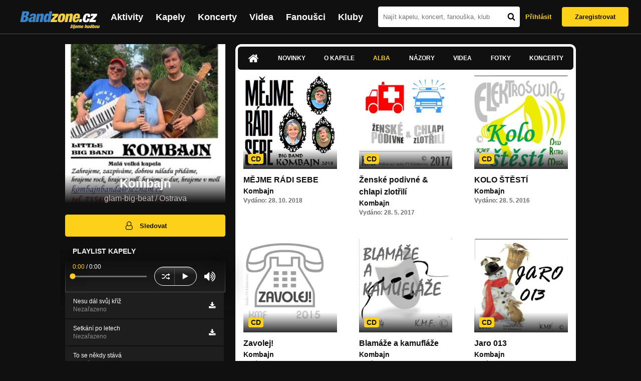

--- FILE ---
content_type: text/html; charset=UTF-8
request_url: https://bandzone.cz/_74429?mainTabs-albums-albumSlug=draci-v-emigraci&at=albums
body_size: 17208
content:
<!-- @layout_new.phtml -->


<!--@page-header.phtml-->
<!-- $bodyclass:  bigAAd profileBigAd $head: <link href="/css/custom/2016/folkytonk-badge.css" rel="stylesheet" type="text/css"/>
<link href="/css/custom/2018/letofest-badge.css?ver=1.3" rel="stylesheet" type="text/css"/>
<link href="/css/custom/2019/soundreef-badge.css" rel="stylesheet" type="text/css"/>

<meta name="description" content="Profil kapely Kombajn (glam-big-beat) z města Ostrava, obsahující písničky k poslechu, mp3, koncerty, alba, videoklipy, texty a fotky." />

 -->
<!DOCTYPE html>
<!-- @html-head.phtml -->
<html xmlns="http://www.w3.org/1999/xhtml" xml:lang="cs" lang="cs">
<head prefix="og: http://ogp.me/ns# fb: http://ogp.me/ns/fb# bandzone: http://ogp.me/ns/fb/bandzone#">
	<meta name="viewport" content="width=device-width, initial-scale=1, maximum-scale=1">
	<meta http-equiv="Content-Type" content="text/html;charset=utf-8" />
	<script async src="https://www.googletagmanager.com/gtag/js?id=G-QFTNY52YWL"></script>
	<script>

	window.dataLayer = window.dataLayer || [];
	function gtag(){dataLayer.push(arguments);}
	gtag('js', new Date());

	gtag('config', 'G-QFTNY52YWL');
	</script>


		<!-- Facebook Pixel Code -->
		<script>

			!function(f,b,e,v,n,t,s)
			{if(f.fbq)return;n=f.fbq=function(){n.callMethod?
			n.callMethod.apply(n,arguments):n.queue.push(arguments)};
			if(!f._fbq)f._fbq=n;n.push=n;n.loaded=!0;n.version='2.0';
			n.queue=[];t=b.createElement(e);t.async=!0;
			t.src=v;s=b.getElementsByTagName(e)[0];
			s.parentNode.insertBefore(t,s)}(window,document,'script',
			'https://connect.facebook.net/en_US/fbevents.js');
			 fbq('init', '619652658954959');
			fbq('track', 'PageView');
		</script>

		<noscript>
			<img height="1" width="1"
		   src="https://www.facebook.com/tr?id=619652658954959&ev=PageView
		   &noscript=1"/>
		</noscript>
		<!-- End Facebook Pixel Code -->
		<script src='https://www.google.com/recaptcha/api.js'></script>

		
				

		<link href="/build//main.0365622b.css" rel="stylesheet" type="text/css" />

		<script>document.documentElement.className += 'js-enabled';</script>

			<script src="/js/immediate.js"></script>


		<script src="https://ajax.googleapis.com/ajax/libs/jquery/1.8.3/jquery.min.js"></script>


		
			<meta name="robots" content="all" />



<meta property="fb:app_id" content="320155288046087"/>
<meta property="og:title" content="Kombajn"/>
<meta property="og:url" content="https://bandzone.cz/_74429"/>
<meta property="og:image" content="https://bzmedia.cz/band/0c/06/8d89/63/b8/5c3f/Q5RWSCPO-25q8yJBbH83vzfX0Bm3pSdo.jpg"/>
<meta property="og:site_name" content="Bandzone.cz"/>
<meta property="og:description" content="glam-big-beat / Ostrava"/>
<meta property="og:type" content="bandzone:kapela"/>

			<script>

				function refreshGemius() {

					//gemius ajax refresh
					if (typeof(pp_gemius_identifier)=='undefined') { return }

					pp_gemius_identifier = pp_gemius_identifier.replace("USED_",'');
					pp_gemius_hit(pp_gemius_identifier);
				}


				var adRefreshLastTime = new Date().getTime();
				var adRefreshHandler = function(e) {

					refreshGemius();

					if (!window.bmone2n) {
						return;
					}

					if (new Date().getTime() - adRefreshLastTime < 10000) {
						return;
					}

					adRefreshLastTime = new Date().getTime();

					var keys = $('.ad').find('[id^="bmone2n-"]').map(function() { return $(this).attr('id').split('-')[1] });
					$(keys).each(function(index, value) {
						bbReload(value)
					});
				};

				var snippetUpdatedLoadTimeout;
				$(window).bind('snippets.updated', function() {
					clearTimeout(snippetUpdatedLoadTimeout);
					snippetUpdatedLoadTimeout = setTimeout(adRefreshHandler, 100); // Pockame, az probehnou hijaxy
				});

			</script>

	<title>
			Kombajn - Alba | Bandzone.cz
	</title>


	<script>
		window.ipAddress = "18.219.121.232";
		window.baseUri = "\/";
	</script>

	<script async src="https://pagead2.googlesyndication.com/pagead/js/adsbygoogle.js?client=ca-pub-4546413134477962"
     crossorigin="anonymous"></script>

	<link rel="icon" href="/frontend/img/favicon.ico" type="image/x-icon" id="favicon" data-busy="/img/favicon-loading.ico" />

	<link href="/css/custom/2016/folkytonk-badge.css" rel="stylesheet" type="text/css"/>
<link href="/css/custom/2018/letofest-badge.css?ver=1.3" rel="stylesheet" type="text/css"/>
<link href="/css/custom/2019/soundreef-badge.css" rel="stylesheet" type="text/css"/>

<meta name="description" content="Profil kapely Kombajn (glam-big-beat) z města Ostrava, obsahující písničky k poslechu, mp3, koncerty, alba, videoklipy, texty a fotky." />



</head>
<!-- @html-head.phtml END -->

<body class=" bigAAd profileBigAd" data-loading="#middle,#left,#full" data-page-class="band">




<!-- @flash-messages.phtml -->
<!-- @flash-messages.phtml -->
<!--@page-header.phtml END-->

<div class="site">

	<div class="site-header">

		<!-- @page-menu.phtml -->
	<header class="header">

		<div class="header__logo">
<div class="logo">
	<div class="logo__name">Bandzone.cz</div>
	<div class="logo__slogan">žijeme hudbou</div>
	<a href="/" class="logo__image"></a>
</div>
		</div>

		<nav class="header__main-menu">
<!-- @main-menu.phtml -->
<ul class="main-menu">
	<li class="main-menu__item">
		<a href="https://bandzone.cz/aktivity-promo.html" class="main-menu__link" data-ga-event-label="reklama na aktivity - proklik z userboxu" data-ga-event-action="Click" data-ga-event-category="Aktivity">
			<svg class="icon icon-lightning"><use xlink:href="/frontend/img/icons.svg#icon-lightning"></use></svg>
 Aktivity
		</a>
	</li>
	<li class="main-menu__item">
		<a href="/kapely.html" class="main-menu__link">
			Kapely
		</a>
	</li>
	<li class="main-menu__item">
		<a href="/koncerty" class="main-menu__link">
			Koncerty
		</a>
	</li>
	<li class="main-menu__item">
		<a href="/videa.html" class="main-menu__link">
			Videa
		</a>
	</li>
	<li class="main-menu__item">
		<a href="/fanousci.html" class="main-menu__link">
			Fanoušci
		</a>
	</li>
	<li class="main-menu__item">
		<a href="/kluby.html" class="main-menu__link">
			Kluby
		</a>
	</li>
		<li class="main-menu__item main-menu__item--login main-menu__item--login--top">
			<a href="/_74429?mainTabs-albums-albumSlug=draci-v-emigraci&amp;do=login&amp;at=albums" class="main-menu__link btn btn--primary login">
				Přihlásit
			</a>
		</li>
		<li class="main-menu__item main-menu__item--login">
			<a href="/registrace.html" class="main-menu__link main-menu__link--singup">
				Zaregistrovat
			</a>
		</li>
	</li>
</ul>
<!--@main-menu.phtml END -->
		</nav>

		<div class="header__search">
<div class="search">
<div id="snippet--__form-siteSearchForm" data-loading="#snippet--__form-siteSearchForm" data-scroll-to="#snippet--__form-siteSearchForm" data-scroll-align="#top"><form action="/_74429?mainTabs-albums-albumSlug=draci-v-emigraci&amp;do=siteSearchForm-submit&amp;at=albums" method="post" name="frm-siteSearchForm"><input type="submit" class="primary button hide default" name="search" value="Hledat" />		<div class="search__field">
			<input type="text" placeholder="Najít kapelu, koncert, fanouška, klub" class="text" name="query" id="frmsiteSearchForm-query" value="" />
			<button class="search__submit" type="submit">
				<svg class="icon icon-search"><use xlink:href="/frontend/img/icons.svg#icon-search"></use></svg>
			</button>
		</div>
</form>

</div></div>
		</div>

		<div class="header__resp-menu">
<div class="search-btn">
	<svg class="icon icon-search"><use xlink:href="/frontend/img/icons.svg#icon-search"></use></svg>
</div>

<div class="burger-btn">
	<div></div>
	<div></div>
	<div></div>
</div>
		</div>

		<div class="header__user-box">
<div id="snippet--userBoxNew" data-snippet-hash="7e2b5333b4871173d1bdaa3777554ddd"><div id="userBox" class="user-box" data-user-class="guest">

	
				<div class="user-box__actions">
			<a class="btn btn--text" href="/_74429?mainTabs-albums-albumSlug=draci-v-emigraci&amp;do=login&amp;at=albums">
				Přihlásit
			</a>
			<a class="btn btn--primary" href="/registrace.html">
				Zaregistrovat
			</a>
		</div>
		
	</div>

</div>		</div>

	</header>

<div id="snippet--userMenu" data-snippet-hash="68b329da9893e34099c7d8ad5cb9c940">
</div>
<div id="snippet--permanentMessages" data-snippet-hash="d41d8cd98f00b204e9800998ecf8427e"></div>
<!-- @page-menu.phtml END -->

	</div>

	<div class="site-content container">

		<div class="site-aside">
			<!-- <div class="res-banner-gogen-thanks">
				BZ si odteď na mobilu užijete lépe díky partnerovi redesignu GoGEN.
			</div>

			<div id="gogen-banner" data-banner="300x300_TWS_BUDDIES.jpg" class="res-banner-gogen-first">
				<a href="https://www.gogen.cz/bandzone" target="_blank" title="GoGen">
					<img src="/frontend/img/gogen/300x300_TWS_BUDDIES.jpg" alt="gogen-ad" />
				</a>
			</div> -->

			
    <div class="profile" id="profileHeaderWrapper">

		<section class="profile__cover" id="profilePhoto">

			<div class="profile__name">
				<h1>
					Kombajn
					<span class="profile__city">
						glam-big-beat / Ostrava
					</span>
				</h1>
			</div>

<div id="snippet--profilePhoto" data-snippet-hash="ce0c6cb314c37a8816adf85c854fd3ef">				<figure>

					<a class="ajax" data-scroll-to="#galleryImageDetail" href="/_74429?mainTabs-albums-albumSlug=draci-v-emigraci&amp;at=gallery&amp;ii=2626326">
						<img src="https://bzmedia.cz/band/0c/06/8d89/63/b8/5c3f/Q5RWSCPO-25q8yJBbH83vzfX0Bm3pSdo.jpg" alt="Profilový obrázek Kombajn"  />
					</a>

				</figure>
</div>		</section>

		<div class="profile__actions">
					</div>

		<div class="profile__actions">
							<a class="btn btn--primary btn--block btn--no-margin" href="/?do=login">
					<span class="btn__icon">
<svg class="icon icon-user"><use xlink:href="/frontend/img/icons.svg#icon-user"></use></svg>
					</span>
					Sledovat
				</a>
			
		</div>

		<section id="player" class="band">

									
<script type='text/javascript'>
	const loadedPlaylist = [{"trackId":"772827","objectId":"3214059","title":"Nesu d\u00e1l sv\u016fj k\u0159\u00ed\u017e","added":"2020-10-20 17:56:22","downloadAllowed":"1","bandId":"74429","musicAuthors":"Kombejn Fandas Suby","lyricsAuthors":"Fandas Suby","licenseTypeId":"1","repositoryId":"3","repositoryName":"track","homeId":"693500","homePath":"d7\/22\/1eac","storageId":"731243","storagePath":"73\/69\/f707","fileRecordId":"2771119","fileRecordOwnerFanId":"225261","readyFlag":"0","fileVariantId":"11890062","variantName":"public","fileName":"QT1qW9zMLlUrO_VFkyXZAxFBcf50qhEa.mp3","fileClass":"AudioFile","created":"2020-10-20 17:56:26","orderValue":"0","total":null,"albumIsDefault":"1","albumTitle":"Neza\u0159azeno","albumReleasedYear":null,"albumLabel":null,"dataSource":"https:\/\/bandzone.cz\/track\/play\/772827?hash=8e117abbf71823303c9fa652021568f6ec87dea1"},{"trackId":"772826","objectId":"3214058","title":"Setk\u00e1n\u00ed po letech","added":"2020-10-20 17:56:22","downloadAllowed":"1","bandId":"74429","musicAuthors":"Kombejn Fandas Suby","lyricsAuthors":"Fandas Suby","licenseTypeId":"1","repositoryId":"3","repositoryName":"track","homeId":"693500","homePath":"d7\/22\/1eac","storageId":"731243","storagePath":"73\/69\/f707","fileRecordId":"2771118","fileRecordOwnerFanId":"225261","readyFlag":"0","fileVariantId":"11890061","variantName":"public","fileName":"NSoEx3i5e2kwl9bC9o85vAWuAFEBP-A4.mp3","fileClass":"AudioFile","created":"2020-10-20 17:56:26","orderValue":"1","total":null,"albumIsDefault":"1","albumTitle":"Neza\u0159azeno","albumReleasedYear":null,"albumLabel":null,"dataSource":"https:\/\/bandzone.cz\/track\/play\/772826?hash=4f84c30e8eacccab5415c02d6dd540271536855d"},{"trackId":"758435","objectId":"3157980","title":"To se n\u011bkdy st\u00e1v\u00e1","added":"2019-12-22 17:37:31","downloadAllowed":"0","bandId":"74429","musicAuthors":"","lyricsAuthors":"","licenseTypeId":"1","repositoryId":"3","repositoryName":"track","homeId":"693500","homePath":"d7\/22\/1eac","storageId":"731243","storagePath":"73\/69\/f707","fileRecordId":"2703218","fileRecordOwnerFanId":"225261","readyFlag":"0","fileVariantId":"11598233","variantName":"public","fileName":"h_ThLA53Q5dlzWgW3ycRvUbxeT0BeqBh.mp3","fileClass":"AudioFile","created":"2019-12-22 17:37:34","orderValue":"2","total":null,"albumIsDefault":"1","albumTitle":"Neza\u0159azeno","albumReleasedYear":null,"albumLabel":null,"dataSource":"https:\/\/bandzone.cz\/track\/play\/758435?hash=1ffa91cd1e3dff9b96c2bf65c6a1da45652a3c8d"},{"trackId":"755115","objectId":"3144082","title":"Poprv\u00e9 a naposled","added":"2019-10-20 19:14:53","downloadAllowed":"0","bandId":"74429","musicAuthors":"","lyricsAuthors":"","licenseTypeId":"1","repositoryId":"3","repositoryName":"track","homeId":"693500","homePath":"d7\/22\/1eac","storageId":"731243","storagePath":"73\/69\/f707","fileRecordId":"2685071","fileRecordOwnerFanId":"225261","readyFlag":"0","fileVariantId":"11520311","variantName":"public","fileName":"OjmfquzQT7jlqjZKKStCJMFbj2oj7aya.mp3","fileClass":"AudioFile","created":"2019-10-20 19:14:55","orderValue":"3","total":null,"albumIsDefault":"1","albumTitle":"Neza\u0159azeno","albumReleasedYear":null,"albumLabel":null,"dataSource":"https:\/\/bandzone.cz\/track\/play\/755115?hash=ebd6bc4a1566d16784082b9d69d7c549e2ed12fa"},{"trackId":"753340","objectId":"3136197","title":"Mazl\u00edci dom\u00e1c\u00ed","added":"2019-09-09 17:27:28","downloadAllowed":"1","bandId":"74429","musicAuthors":"","lyricsAuthors":"","licenseTypeId":"1","repositoryId":"3","repositoryName":"track","homeId":"693500","homePath":"d7\/22\/1eac","storageId":"731243","storagePath":"73\/69\/f707","fileRecordId":"2674190","fileRecordOwnerFanId":"225261","readyFlag":"0","fileVariantId":"11472851","variantName":"public","fileName":"S3HiUBGEcuUssfE7V7bWJZp0e9gkQaKd.mp3","fileClass":"AudioFile","created":"2019-09-09 17:27:30","orderValue":"4","total":null,"albumIsDefault":"1","albumTitle":"Neza\u0159azeno","albumReleasedYear":null,"albumLabel":null,"dataSource":"https:\/\/bandzone.cz\/track\/play\/753340?hash=1d5166bc3a17b5818c39b190f5200473c1bc64bd"},{"trackId":"742146","objectId":"3092583","title":"P\u00edse\u0148 proutn\u00edkova","added":"2019-02-02 16:00:55","downloadAllowed":"0","bandId":"74429","musicAuthors":"","lyricsAuthors":"","licenseTypeId":"1","repositoryId":"3","repositoryName":"track","homeId":"693500","homePath":"d7\/22\/1eac","storageId":"731243","storagePath":"73\/69\/f707","fileRecordId":"2608384","fileRecordOwnerFanId":"225261","readyFlag":"0","fileVariantId":"11195023","variantName":"public","fileName":"n6jReoC4W2YtY_ZbtMdoru_TOVJsuSWq.mp3","fileClass":"AudioFile","created":"2019-02-02 16:00:58","orderValue":"5","total":null,"albumIsDefault":"1","albumTitle":"Neza\u0159azeno","albumReleasedYear":null,"albumLabel":null,"dataSource":"https:\/\/bandzone.cz\/track\/play\/742146?hash=150521da98c566394ca6fbeea2ccac8beb647737"},{"trackId":"735642","objectId":"3069468","title":"Zlatokopka","added":"2018-10-18 10:05:47","downloadAllowed":"0","bandId":"74429","musicAuthors":"","lyricsAuthors":"","licenseTypeId":"1","repositoryId":"3","repositoryName":"track","homeId":"693500","homePath":"d7\/22\/1eac","storageId":"731243","storagePath":"73\/69\/f707","fileRecordId":"2573061","fileRecordOwnerFanId":"225261","readyFlag":"0","fileVariantId":"11045519","variantName":"public","fileName":"Yt6CB08YF4j-DjdPaCNRomt9iiJGB1VB.mp3","fileClass":"AudioFile","created":"2018-10-18 10:05:50","orderValue":"6","total":null,"albumIsDefault":"0","albumTitle":"M\u011aJME R\u00c1DI SEBE","albumReleasedYear":"2018","albumLabel":null,"dataSource":"https:\/\/bandzone.cz\/track\/play\/735642?hash=21340bf0a8d29a4e6b61823191df347b74d11e9c"},{"trackId":"734256","objectId":"3064305","title":"Kombajnsong","added":"2018-09-21 10:36:04","downloadAllowed":"0","bandId":"74429","musicAuthors":"","lyricsAuthors":"","licenseTypeId":"1","repositoryId":"3","repositoryName":"track","homeId":"693500","homePath":"d7\/22\/1eac","storageId":"731243","storagePath":"73\/69\/f707","fileRecordId":"2563883","fileRecordOwnerFanId":"225261","readyFlag":"0","fileVariantId":"11006267","variantName":"public","fileName":"c9pWACqawG2Y_TH3-ZGJobWUV_u_bwcl.mp3","fileClass":"AudioFile","created":"2018-09-21 10:36:06","orderValue":"7","total":null,"albumIsDefault":"0","albumTitle":"M\u011aJME R\u00c1DI SEBE","albumReleasedYear":"2018","albumLabel":null,"dataSource":"https:\/\/bandzone.cz\/track\/play\/734256?hash=29187226ca83b0c6eee21c5a782e955daecaaf3d"},{"trackId":"728410","objectId":"3043606","title":"K\u0159\u00ed\u017eovk\u00e1\u0159i","added":"2018-05-30 10:20:57","downloadAllowed":"0","bandId":"74429","musicAuthors":"Fandas Suby - Kombajn","lyricsAuthors":"Fandas Suby","licenseTypeId":"1","repositoryId":"3","repositoryName":"track","homeId":"693500","homePath":"d7\/22\/1eac","storageId":"731243","storagePath":"73\/69\/f707","fileRecordId":"2527096","fileRecordOwnerFanId":"225261","readyFlag":"0","fileVariantId":"10849971","variantName":"public","fileName":"ZTz4nALlVdglp7uX-nyauByRLGaGv4h8.mp3","fileClass":"AudioFile","created":"2018-05-30 10:20:59","orderValue":"8","total":null,"albumIsDefault":"0","albumTitle":"M\u011aJME R\u00c1DI SEBE","albumReleasedYear":"2018","albumLabel":null,"dataSource":"https:\/\/bandzone.cz\/track\/play\/728410?hash=382cd80acfcde7ac04d6b2e0146fdda550c38b1e"},{"trackId":"722475","objectId":"3021726","title":"Je to ve m\u011b jako v koze","added":"2018-02-24 17:57:38","downloadAllowed":"0","bandId":"74429","musicAuthors":"","lyricsAuthors":"","licenseTypeId":"1","repositoryId":"3","repositoryName":"track","homeId":"693500","homePath":"d7\/22\/1eac","storageId":"731243","storagePath":"73\/69\/f707","fileRecordId":"2493226","fileRecordOwnerFanId":"225261","readyFlag":"0","fileVariantId":"10703945","variantName":"public","fileName":"QzDIvjapRtD-gMr4aHytj53ZcA8uILb8.mp3","fileClass":"AudioFile","created":"2018-02-24 17:57:45","orderValue":"9","total":null,"albumIsDefault":"0","albumTitle":"M\u011aJME R\u00c1DI SEBE","albumReleasedYear":"2018","albumLabel":null,"dataSource":"https:\/\/bandzone.cz\/track\/play\/722475?hash=701873b039f49e3d2bb215697ea96055c809bbf5"},{"trackId":"718322","objectId":"3006694","title":"Obr\u00e1zk\u016fm se netlesk\u00e1","added":"2017-12-26 13:11:56","downloadAllowed":"0","bandId":"74429","musicAuthors":"","lyricsAuthors":"","licenseTypeId":"1","repositoryId":"3","repositoryName":"track","homeId":"693500","homePath":"d7\/22\/1eac","storageId":"731243","storagePath":"73\/69\/f707","fileRecordId":"2471801","fileRecordOwnerFanId":"225261","readyFlag":"0","fileVariantId":"10611597","variantName":"public","fileName":"nI0_qvHHSRvPmjFGo_X_yz79Y9zww3Y_.mp3","fileClass":"AudioFile","created":"2017-12-26 13:12:03","orderValue":"10","total":null,"albumIsDefault":"0","albumTitle":"M\u011aJME R\u00c1DI SEBE","albumReleasedYear":"2018","albumLabel":null,"dataSource":"https:\/\/bandzone.cz\/track\/play\/718322?hash=db33975864865bfd05c9b07fd26a33c224c98c87"},{"trackId":"710218","objectId":"2977841","title":"Sto p\u00edsn\u00ed pro psy","added":"2017-08-22 09:35:55","downloadAllowed":"0","bandId":"74429","musicAuthors":"","lyricsAuthors":"","licenseTypeId":"1","repositoryId":"3","repositoryName":"track","homeId":"693500","homePath":"d7\/22\/1eac","storageId":"731243","storagePath":"73\/69\/f707","fileRecordId":"2425382","fileRecordOwnerFanId":"225261","readyFlag":"0","fileVariantId":"10410293","variantName":"public","fileName":"UY0aPMvZAMl-DEzKmbF977rh7xngP_5O.mp3","fileClass":"AudioFile","created":"2017-08-22 09:35:59","orderValue":"11","total":null,"albumIsDefault":"0","albumTitle":"\u017densk\u00e9 podivn\u00e9 & chlapi zlot\u0159il\u00ed","albumReleasedYear":"2017","albumLabel":null,"dataSource":"https:\/\/bandzone.cz\/track\/play\/710218?hash=e1d3ee932cd376ce45a1b0aac9763f01cbe304ac"},{"trackId":"710217","objectId":"2977839","title":"Laura jezd\u00ed rallye","added":"2017-08-22 09:32:48","downloadAllowed":"0","bandId":"74429","musicAuthors":"","lyricsAuthors":"","licenseTypeId":"1","repositoryId":"3","repositoryName":"track","homeId":"693500","homePath":"d7\/22\/1eac","storageId":"731243","storagePath":"73\/69\/f707","fileRecordId":"2425381","fileRecordOwnerFanId":"225261","readyFlag":"0","fileVariantId":"10410291","variantName":"public","fileName":"S3_g8tPf0AcxWtxZ8q8hxnjT9MlWIzH7.mp3","fileClass":"AudioFile","created":"2017-08-22 09:32:55","orderValue":"12","total":null,"albumIsDefault":"0","albumTitle":"\u017densk\u00e9 podivn\u00e9 & chlapi zlot\u0159il\u00ed","albumReleasedYear":"2017","albumLabel":null,"dataSource":"https:\/\/bandzone.cz\/track\/play\/710217?hash=386d28766407894140b9cad21845b6f991e5867e"},{"trackId":"703350","objectId":"2949239","title":"Vesel\u00e9 ch\u00e1tr\u00e1n\u00ed muzikant\u016f","added":"2017-04-26 16:04:32","downloadAllowed":"0","bandId":"74429","musicAuthors":"","lyricsAuthors":"","licenseTypeId":"1","repositoryId":"3","repositoryName":"track","homeId":"693500","homePath":"d7\/22\/1eac","storageId":"731243","storagePath":"73\/69\/f707","fileRecordId":"2382753","fileRecordOwnerFanId":"225261","readyFlag":"0","fileVariantId":"10223930","variantName":"public","fileName":"Vrbz1PROQPcBhTkfjoIC4q1Ix5BtQfCP.mp3","fileClass":"AudioFile","created":"2017-04-26 16:04:37","orderValue":"13","total":null,"albumIsDefault":"0","albumTitle":"\u017densk\u00e9 podivn\u00e9 & chlapi zlot\u0159il\u00ed","albumReleasedYear":"2017","albumLabel":null,"dataSource":"https:\/\/bandzone.cz\/track\/play\/703350?hash=39ce924f09743210e341caab834f5cc326f6650d"},{"trackId":"703349","objectId":"2949238","title":"Protek\u010dn\u00ed dareb\u00e1ci","added":"2017-04-26 16:04:32","downloadAllowed":"0","bandId":"74429","musicAuthors":"","lyricsAuthors":"","licenseTypeId":"1","repositoryId":"3","repositoryName":"track","homeId":"693500","homePath":"d7\/22\/1eac","storageId":"731243","storagePath":"73\/69\/f707","fileRecordId":"2382752","fileRecordOwnerFanId":"225261","readyFlag":"0","fileVariantId":"10223929","variantName":"public","fileName":"Sfl5V1ZliRTfgQcFwKpBb3P-pet0Frek.mp3","fileClass":"AudioFile","created":"2017-04-26 16:04:37","orderValue":"14","total":null,"albumIsDefault":"0","albumTitle":"\u017densk\u00e9 podivn\u00e9 & chlapi zlot\u0159il\u00ed","albumReleasedYear":"2017","albumLabel":null,"dataSource":"https:\/\/bandzone.cz\/track\/play\/703349?hash=57507b64d803945765e32051fe4d3ff78a3f3468"},{"trackId":"696691","objectId":"2915268","title":"V\u00edtr a d\u00e9\u0161\u0165","added":"2017-01-23 00:58:34","downloadAllowed":"0","bandId":"74429","musicAuthors":"","lyricsAuthors":"","licenseTypeId":"1","repositoryId":"3","repositoryName":"track","homeId":"693500","homePath":"d7\/22\/1eac","storageId":"731243","storagePath":"73\/69\/f707","fileRecordId":"2344846","fileRecordOwnerFanId":"225261","readyFlag":"0","fileVariantId":"10056504","variantName":"public","fileName":"k4CIp6G4kL1JboZMETwOn6h5o4aVVab0.mp3","fileClass":"AudioFile","created":"2017-01-23 00:58:38","orderValue":"15","total":null,"albumIsDefault":"0","albumTitle":"\u017densk\u00e9 podivn\u00e9 & chlapi zlot\u0159il\u00ed","albumReleasedYear":"2017","albumLabel":null,"dataSource":"https:\/\/bandzone.cz\/track\/play\/696691?hash=36cc8b984d204c3e664b5974357de49c0e4eda21"},{"trackId":"693803","objectId":"2904447","title":"N\u011bm\u00e1 Kl\u00e1ra","added":"2016-12-20 10:12:33","downloadAllowed":"0","bandId":"74429","musicAuthors":"","lyricsAuthors":"","licenseTypeId":"1","repositoryId":"3","repositoryName":"track","homeId":"693500","homePath":"d7\/22\/1eac","storageId":"731243","storagePath":"73\/69\/f707","fileRecordId":"2331120","fileRecordOwnerFanId":"225261","readyFlag":"0","fileVariantId":"9996814","variantName":"public","fileName":"vhv6hZf6YLk5WHsnK4dU_OJ9bOAShsOg.mp3","fileClass":"AudioFile","created":"2016-12-20 10:12:37","orderValue":"16","total":null,"albumIsDefault":"0","albumTitle":"\u017densk\u00e9 podivn\u00e9 & chlapi zlot\u0159il\u00ed","albumReleasedYear":"2017","albumLabel":null,"dataSource":"https:\/\/bandzone.cz\/track\/play\/693803?hash=47d53136b0442c2d57e528bedffd8943e26b33eb"},{"trackId":"690781","objectId":"2891730","title":"Vysvle\u010den\u00e9 blues(ky)","added":"2016-11-08 09:29:48","downloadAllowed":"0","bandId":"74429","musicAuthors":"","lyricsAuthors":"","licenseTypeId":"1","repositoryId":"3","repositoryName":"track","homeId":"693500","homePath":"d7\/22\/1eac","storageId":"731243","storagePath":"73\/69\/f707","fileRecordId":"2313304","fileRecordOwnerFanId":"225261","readyFlag":"0","fileVariantId":"9917889","variantName":"public","fileName":"5Secw7m-daRHP933Y4ne6f9K9QXzD5-d.mp3","fileClass":"AudioFile","created":"2016-11-08 09:29:58","orderValue":"17","total":null,"albumIsDefault":"0","albumTitle":"\u017densk\u00e9 podivn\u00e9 & chlapi zlot\u0159il\u00ed","albumReleasedYear":"2017","albumLabel":null,"dataSource":"https:\/\/bandzone.cz\/track\/play\/690781?hash=e83974fe3d6834eefde1a7bfc0a3682e1561dce2"},{"trackId":"688654","objectId":"2882610","title":"Na\u0161a B\u00e1ra","added":"2016-10-11 10:11:28","downloadAllowed":"0","bandId":"74429","musicAuthors":"","lyricsAuthors":"","licenseTypeId":"1","repositoryId":"3","repositoryName":"track","homeId":"693500","homePath":"d7\/22\/1eac","storageId":"731243","storagePath":"73\/69\/f707","fileRecordId":"2299638","fileRecordOwnerFanId":"225261","readyFlag":"0","fileVariantId":"9857901","variantName":"public","fileName":"LN4gfB5I0M_4A_gJ29axr7XgJPeE5UkP.mp3","fileClass":"AudioFile","created":"2016-10-11 10:11:31","orderValue":"18","total":null,"albumIsDefault":"0","albumTitle":"\u017densk\u00e9 podivn\u00e9 & chlapi zlot\u0159il\u00ed","albumReleasedYear":"2017","albumLabel":null,"dataSource":"https:\/\/bandzone.cz\/track\/play\/688654?hash=db8156adcfe6b6eea8deb590124138155def5480"},{"trackId":"684053","objectId":"2861577","title":"3 blond\u00fdnky 2","added":"2016-07-30 20:41:28","downloadAllowed":"0","bandId":"74429","musicAuthors":"","lyricsAuthors":"","licenseTypeId":"1","repositoryId":"3","repositoryName":"track","homeId":"693500","homePath":"d7\/22\/1eac","storageId":"927851","storagePath":"7b\/ce\/c782","fileRecordId":"2264412","fileRecordOwnerFanId":"225261","readyFlag":"0","fileVariantId":"9697971","variantName":"public","fileName":"48OuqipLDLVq33WnbP0LsV55zQNPXe--.mp3","fileClass":"AudioFile","created":"2016-07-30 20:41:34","orderValue":"19","total":null,"albumIsDefault":"0","albumTitle":"KOLO \u0160T\u011aST\u00cd","albumReleasedYear":"2016","albumLabel":null,"dataSource":"https:\/\/bandzone.cz\/track\/play\/684053?hash=cd96c4bacac20fe224e316d29ab3184d22880eea"},{"trackId":"682237","objectId":"2853727","title":"3 blond\u00fdnky","added":"2016-06-30 09:35:38","downloadAllowed":"0","bandId":"74429","musicAuthors":"","lyricsAuthors":"","licenseTypeId":"1","repositoryId":"3","repositoryName":"track","homeId":"693500","homePath":"d7\/22\/1eac","storageId":"731243","storagePath":"73\/69\/f707","fileRecordId":"2251331","fileRecordOwnerFanId":"225261","readyFlag":"0","fileVariantId":"9638829","variantName":"public","fileName":"iIuCpy3Rot_qR5KweyytSF0v690exo0H.mp3","fileClass":"AudioFile","created":"2016-06-30 09:35:43","orderValue":"20","total":null,"albumIsDefault":"0","albumTitle":"KOLO \u0160T\u011aST\u00cd","albumReleasedYear":"2016","albumLabel":null,"dataSource":"https:\/\/bandzone.cz\/track\/play\/682237?hash=1c365009753c6ba77ba12a411ac991b3b7ed8879"},{"trackId":"672454","objectId":"2810293","title":"Ekologick\u00e9 blues","added":"2016-03-01 10:30:43","downloadAllowed":"0","bandId":"74429","musicAuthors":"","lyricsAuthors":"","licenseTypeId":"1","repositoryId":"3","repositoryName":"track","homeId":"693500","homePath":"d7\/22\/1eac","storageId":"731243","storagePath":"73\/69\/f707","fileRecordId":"2182548","fileRecordOwnerFanId":"225261","readyFlag":"0","fileVariantId":"9324120","variantName":"public","fileName":"n7Eo6AkFhpX_0a2xBiI18c1NmHxnWKHq.mp3","fileClass":"AudioFile","created":"2016-03-01 10:31:10","orderValue":"21","total":null,"albumIsDefault":"0","albumTitle":"KOLO \u0160T\u011aST\u00cd","albumReleasedYear":"2016","albumLabel":null,"dataSource":"https:\/\/bandzone.cz\/track\/play\/672454?hash=3f9aa3b561f555cd3301654512775616fc6fa0f4"},{"trackId":"666475","objectId":"2784862","title":"M\u00e1me doma star\u00e9 piano","added":"2015-12-29 20:20:57","downloadAllowed":"0","bandId":"74429","musicAuthors":"Fandas","lyricsAuthors":"Fandas","licenseTypeId":"1","repositoryId":"3","repositoryName":"track","homeId":"693500","homePath":"d7\/22\/1eac","storageId":"731243","storagePath":"73\/69\/f707","fileRecordId":"2145074","fileRecordOwnerFanId":"225261","readyFlag":"0","fileVariantId":"9146437","variantName":"public","fileName":"2NNOdKQVb__0ilYU4Mh0330INxyXsvbr.mp3","fileClass":"AudioFile","created":"2015-12-29 20:20:59","orderValue":"22","total":null,"albumIsDefault":"0","albumTitle":"KOLO \u0160T\u011aST\u00cd","albumReleasedYear":"2016","albumLabel":null,"dataSource":"https:\/\/bandzone.cz\/track\/play\/666475?hash=58d17a9baa809219d81bb0f52bd8875e4c131842"},{"trackId":"659802","objectId":"2759543","title":"Jen se trochu otepl\u00ed","added":"2015-10-15 00:24:19","downloadAllowed":"0","bandId":"74429","musicAuthors":"","lyricsAuthors":"","licenseTypeId":"1","repositoryId":"3","repositoryName":"track","homeId":"693500","homePath":"d7\/22\/1eac","storageId":"731243","storagePath":"73\/69\/f707","fileRecordId":"2103828","fileRecordOwnerFanId":"225261","readyFlag":"0","fileVariantId":"8959489","variantName":"public","fileName":"0AowgADSmVI9IkXylyD83trhQEfgvVCV.mp3","fileClass":"AudioFile","created":"2015-10-15 00:24:23","orderValue":"23","total":null,"albumIsDefault":"0","albumTitle":"KOLO \u0160T\u011aST\u00cd","albumReleasedYear":"2016","albumLabel":null,"dataSource":"https:\/\/bandzone.cz\/track\/play\/659802?hash=5738dfc173391cc9a7000074838d9600b6bd9330"},{"trackId":"659799","objectId":"2759540","title":"Pravdy o l\u017ei","added":"2015-10-15 00:20:14","downloadAllowed":"0","bandId":"74429","musicAuthors":"","lyricsAuthors":"","licenseTypeId":"1","repositoryId":"3","repositoryName":"track","homeId":"693500","homePath":"d7\/22\/1eac","storageId":"731243","storagePath":"73\/69\/f707","fileRecordId":"2103825","fileRecordOwnerFanId":"225261","readyFlag":"0","fileVariantId":"8959482","variantName":"public","fileName":"lCnaJ0wEv9okVPQ3t_gsAOszP69zw9uP.mp3","fileClass":"AudioFile","created":"2015-10-15 00:20:15","orderValue":"24","total":null,"albumIsDefault":"0","albumTitle":"KOLO \u0160T\u011aST\u00cd","albumReleasedYear":"2016","albumLabel":null,"dataSource":"https:\/\/bandzone.cz\/track\/play\/659799?hash=04f6588f43efad8ce512facd759816f92a24ad0b"},{"trackId":"655450","objectId":"2739646","title":"Zvukov\u00fd smog","added":"2015-08-19 01:55:01","downloadAllowed":"0","bandId":"74429","musicAuthors":"","lyricsAuthors":"","licenseTypeId":"1","repositoryId":"3","repositoryName":"track","homeId":"693500","homePath":"d7\/22\/1eac","storageId":"731243","storagePath":"73\/69\/f707","fileRecordId":"2070144","fileRecordOwnerFanId":"225261","readyFlag":"0","fileVariantId":"8803745","variantName":"public","fileName":"MwZBanX1gr7fV4T55kSgn2Kuv_CCQvkY.mp3","fileClass":"AudioFile","created":"2015-08-19 01:55:46","orderValue":"25","total":null,"albumIsDefault":"0","albumTitle":"KOLO \u0160T\u011aST\u00cd","albumReleasedYear":"2016","albumLabel":null,"dataSource":"https:\/\/bandzone.cz\/track\/play\/655450?hash=79cf624eab875d0b5251cdd9e5fb07faa9c633d4"},{"trackId":"647109","objectId":"2704898","title":"Slu\u017eebn\u00ed cesta","added":"2015-05-08 01:57:47","downloadAllowed":"0","bandId":"74429","musicAuthors":"","lyricsAuthors":"","licenseTypeId":"1","repositoryId":"3","repositoryName":"track","homeId":"693500","homePath":"d7\/22\/1eac","storageId":"731243","storagePath":"73\/69\/f707","fileRecordId":"2013307","fileRecordOwnerFanId":"225261","readyFlag":"0","fileVariantId":"8547300","variantName":"public","fileName":"WDZLYjeoo1-0D3WlZ5xz4LYKHCa4W2Fn.mp3","fileClass":"AudioFile","created":"2015-05-08 01:57:52","orderValue":"26","total":null,"albumIsDefault":"0","albumTitle":"KOLO \u0160T\u011aST\u00cd","albumReleasedYear":"2016","albumLabel":null,"dataSource":"https:\/\/bandzone.cz\/track\/play\/647109?hash=79025f22655c63f17a4fbec1fd4b8f88fa2b31f6"},{"trackId":"638899","objectId":"2671410","title":"Ak\u010dn\u00ed hrdina","added":"2015-02-20 10:31:51","downloadAllowed":"0","bandId":"74429","musicAuthors":"","lyricsAuthors":"","licenseTypeId":"1","repositoryId":"3","repositoryName":"track","homeId":"693500","homePath":"d7\/22\/1eac","storageId":"823937","storagePath":"d7\/c3\/032d","fileRecordId":"1958095","fileRecordOwnerFanId":"225261","readyFlag":"0","fileVariantId":"8292319","variantName":"public","fileName":"gHbXy2nH9x_1hO7F_TKCByABAwJ3P3vO.mp3","fileClass":"AudioFile","created":"2015-02-20 10:31:55","orderValue":"28","total":null,"albumIsDefault":"0","albumTitle":"Zavolej!","albumReleasedYear":"2015","albumLabel":null,"dataSource":"https:\/\/bandzone.cz\/track\/play\/638899?hash=eccd0d5cdc6cd93f39b5eb1089f5c9c34d7646b7"},{"trackId":"636362","objectId":"2660233","title":"\u010carod\u011bj","added":"2015-01-27 10:59:51","downloadAllowed":"0","bandId":"74429","musicAuthors":"","lyricsAuthors":"","licenseTypeId":"1","repositoryId":"3","repositoryName":"track","homeId":"693500","homePath":"d7\/22\/1eac","storageId":"731243","storagePath":"73\/69\/f707","fileRecordId":"1940588","fileRecordOwnerFanId":"225261","readyFlag":"0","fileVariantId":"8210293","variantName":"public","fileName":"knMmWyPwj9IGfGjs9hQ59tcwgnr5idCB.mp3","fileClass":"AudioFile","created":"2015-01-27 10:59:55","orderValue":"29","total":null,"albumIsDefault":"0","albumTitle":"Zavolej!","albumReleasedYear":"2015","albumLabel":null,"dataSource":"https:\/\/bandzone.cz\/track\/play\/636362?hash=2ed99e6cea4f5f719c56b6a463aef75190a729b8"},{"trackId":"636363","objectId":"2660234","title":"Boubelat\u00e9 mladice","added":"2015-01-27 10:59:51","downloadAllowed":"0","bandId":"74429","musicAuthors":"","lyricsAuthors":"","licenseTypeId":"1","repositoryId":"3","repositoryName":"track","homeId":"693500","homePath":"d7\/22\/1eac","storageId":"731243","storagePath":"73\/69\/f707","fileRecordId":"1940589","fileRecordOwnerFanId":"225261","readyFlag":"0","fileVariantId":"8210294","variantName":"public","fileName":"nswI_WtWE8KkTjHb0lp_ALUr4xNYdtde.mp3","fileClass":"AudioFile","created":"2015-01-27 10:59:55","orderValue":"30","total":null,"albumIsDefault":"0","albumTitle":"Zavolej!","albumReleasedYear":"2015","albumLabel":null,"dataSource":"https:\/\/bandzone.cz\/track\/play\/636363?hash=ecaeac31076dfe93acc50fd3d6a9a5b2911adc7f"},{"trackId":"619399","objectId":"2593417","title":"Zavolej!","added":"2014-08-19 10:04:50","downloadAllowed":"0","bandId":"74429","musicAuthors":"","lyricsAuthors":"","licenseTypeId":"1","repositoryId":"3","repositoryName":"track","homeId":"693500","homePath":"d7\/22\/1eac","storageId":"731243","storagePath":"73\/69\/f707","fileRecordId":"1830731","fileRecordOwnerFanId":"225261","readyFlag":"0","fileVariantId":"7700554","variantName":"public","fileName":"571uhvVaLmDXnvLNVlrQ7_qXm8b6BlJf.mp3","fileClass":"AudioFile","created":"2014-08-19 10:04:55","orderValue":"32","total":null,"albumIsDefault":"0","albumTitle":"Zavolej!","albumReleasedYear":"2015","albumLabel":null,"dataSource":"https:\/\/bandzone.cz\/track\/play\/619399?hash=8e0498da1f9ba32569e770d332d7970441e4942c"},{"trackId":"611757","objectId":"2563793","title":"M\u00e1\u0161 nov\u00e9 kamar\u00e1dy","added":"2014-05-31 02:06:20","downloadAllowed":"0","bandId":"74429","musicAuthors":"","lyricsAuthors":"","licenseTypeId":"1","repositoryId":"3","repositoryName":"track","homeId":"693500","homePath":"d7\/22\/1eac","storageId":"731243","storagePath":"73\/69\/f707","fileRecordId":"1776443","fileRecordOwnerFanId":"225261","readyFlag":"0","fileVariantId":"7454059","variantName":"public","fileName":"fGC3iTsHun0Hqad7FmRJI56VLmJu_xLm.mp3","fileClass":"AudioFile","created":"2014-05-31 02:06:25","orderValue":"34","total":null,"albumIsDefault":"0","albumTitle":"Zavolej!","albumReleasedYear":"2015","albumLabel":null,"dataSource":"https:\/\/bandzone.cz\/track\/play\/611757?hash=8b9d29fe1363ef52290d6048321913d301d6d93d"},{"trackId":"604190","objectId":"2534764","title":"Gastromaniaci","added":"2014-03-28 01:24:33","downloadAllowed":"0","bandId":"74429","musicAuthors":"","lyricsAuthors":"","licenseTypeId":"1","repositoryId":"3","repositoryName":"track","homeId":"693500","homePath":"d7\/22\/1eac","storageId":"731243","storagePath":"73\/69\/f707","fileRecordId":"1727228","fileRecordOwnerFanId":"225261","readyFlag":"0","fileVariantId":"7229818","variantName":"public","fileName":"uamd3OpiiB6C6ojj2hXf3CUZ5FPDntQS.mp3","fileClass":"AudioFile","created":"2014-03-28 01:24:35","orderValue":"35","total":null,"albumIsDefault":"0","albumTitle":"Zavolej!","albumReleasedYear":"2015","albumLabel":null,"dataSource":"https:\/\/bandzone.cz\/track\/play\/604190?hash=2f20cbdaacff03f8e01d23c23b975f7a54c8b2b0"},{"trackId":"598412","objectId":"2512961","title":"Blam\u00e1\u017e","added":"2014-02-15 00:29:24","downloadAllowed":"0","bandId":"74429","musicAuthors":"","lyricsAuthors":"","licenseTypeId":"1","repositoryId":"3","repositoryName":"track","homeId":"693500","homePath":"d7\/22\/1eac","storageId":"731243","storagePath":"73\/69\/f707","fileRecordId":"1693524","fileRecordOwnerFanId":"225261","readyFlag":"0","fileVariantId":"7075324","variantName":"public","fileName":"8AAurlhkJ00z4L98aTSlx-02Vwyp_VPO.mp3","fileClass":"AudioFile","created":"2014-02-15 00:29:28","orderValue":"36","total":null,"albumIsDefault":"0","albumTitle":"Blam\u00e1\u017ee a kamufl\u00e1\u017ee","albumReleasedYear":"2014","albumLabel":null,"dataSource":"https:\/\/bandzone.cz\/track\/play\/598412?hash=4f3a575d8bd49c2ce2dfad6cf194f04d37964696"},{"trackId":"594812","objectId":"2499906","title":"Polymatky","added":"2014-01-22 01:50:13","downloadAllowed":"0","bandId":"74429","musicAuthors":"","lyricsAuthors":"","licenseTypeId":"1","repositoryId":"3","repositoryName":"track","homeId":"693500","homePath":"d7\/22\/1eac","storageId":"731243","storagePath":"73\/69\/f707","fileRecordId":"1672647","fileRecordOwnerFanId":"225261","readyFlag":"0","fileVariantId":"6979986","variantName":"public","fileName":"DXwDFB4hYlmcBo3aOmsPCAC4Oj6TxjFi.mp3","fileClass":"AudioFile","created":"2014-01-22 05:30:59","orderValue":"37","total":null,"albumIsDefault":"0","albumTitle":"Blam\u00e1\u017ee a kamufl\u00e1\u017ee","albumReleasedYear":"2014","albumLabel":null,"dataSource":"https:\/\/bandzone.cz\/track\/play\/594812?hash=2982efa2c86af4b8d8844b8950b1b626c725ae31"},{"trackId":"593211","objectId":"2494586","title":"Telefonn\u00ed boogie","added":"2014-01-12 17:17:06","downloadAllowed":"0","bandId":"74429","musicAuthors":"","lyricsAuthors":"","licenseTypeId":"1","repositoryId":"3","repositoryName":"track","homeId":"693500","homePath":"d7\/22\/1eac","storageId":"732237","storagePath":"2a\/0e\/2e23","fileRecordId":"1664586","fileRecordOwnerFanId":"225261","readyFlag":"0","fileVariantId":"6942924","variantName":"public","fileName":"zUvTmmT0NDKv85VMhYAjJldqBaz0Sq7Q.mp3","fileClass":"AudioFile","created":"2014-01-12 17:17:53","orderValue":"39","total":null,"albumIsDefault":"0","albumTitle":"Draci v emigraci","albumReleasedYear":"2012","albumLabel":null,"dataSource":"https:\/\/bandzone.cz\/track\/play\/593211?hash=d5b7809fc672db666a1813ad3318993d9db7a19d"},{"trackId":"593213","objectId":"2494589","title":"V\u00edkend bl\u016fz","added":"2014-01-12 17:24:29","downloadAllowed":"0","bandId":"74429","musicAuthors":"","lyricsAuthors":"","licenseTypeId":"1","repositoryId":"3","repositoryName":"track","homeId":"693500","homePath":"d7\/22\/1eac","storageId":"732238","storagePath":"ce\/3f\/5e4b","fileRecordId":"1664589","fileRecordOwnerFanId":"225261","readyFlag":"0","fileVariantId":"6942935","variantName":"public","fileName":"pw_b6F5K3ubSqnS46dc3Ova0uuGkMUnS.mp3","fileClass":"AudioFile","created":"2014-01-12 17:24:31","orderValue":"40","total":null,"albumIsDefault":"0","albumTitle":"Rann\u00ed hv\u011bzda","albumReleasedYear":"2012","albumLabel":null,"dataSource":"https:\/\/bandzone.cz\/track\/play\/593213?hash=6863670894365048354e6597f3c8fc6e3bc49698"},{"trackId":"592565","objectId":"2492112","title":"Harmonikman","added":"2014-01-08 01:26:33","downloadAllowed":"0","bandId":"74429","musicAuthors":"","lyricsAuthors":"","licenseTypeId":"1","repositoryId":"3","repositoryName":"track","homeId":"693500","homePath":"d7\/22\/1eac","storageId":"732241","storagePath":"19\/d2\/eb8b","fileRecordId":"1660947","fileRecordOwnerFanId":"225261","readyFlag":"0","fileVariantId":"6926335","variantName":"public","fileName":"FLNl0Nu0PArxGo7vMoGqk_U_mkdK9Oo6.mp3","fileClass":"AudioFile","created":"2014-01-08 01:26:35","orderValue":"41","total":null,"albumIsDefault":"0","albumTitle":"Jaro 013","albumReleasedYear":"2013","albumLabel":null,"dataSource":"https:\/\/bandzone.cz\/track\/play\/592565?hash=1e864df1d120ffeffe00ecd170b990ec744ada69"},{"trackId":"590472","objectId":"2485357","title":"Most p\u0159es fek\u00e1ln\u00ed vody","added":"2013-12-24 23:36:19","downloadAllowed":"0","bandId":"74429","musicAuthors":"","lyricsAuthors":"","licenseTypeId":"1","repositoryId":"3","repositoryName":"track","homeId":"693500","homePath":"d7\/22\/1eac","storageId":"732238","storagePath":"ce\/3f\/5e4b","fileRecordId":"1649524","fileRecordOwnerFanId":"225261","readyFlag":"0","fileVariantId":"6874596","variantName":"public","fileName":"GHMJqPVNTuaD8W-uKz0JLJAs3zyC-fP1.mp3","fileClass":"AudioFile","created":"2013-12-24 23:36:22","orderValue":"42","total":null,"albumIsDefault":"0","albumTitle":"Rann\u00ed hv\u011bzda","albumReleasedYear":"2012","albumLabel":null,"dataSource":"https:\/\/bandzone.cz\/track\/play\/590472?hash=87f36e5bbfd1e991114ee353eb847913f90fd4be"},{"trackId":"589801","objectId":"2483429","title":"Vladim\u00edra","added":"2013-12-21 00:29:23","downloadAllowed":"0","bandId":"74429","musicAuthors":"","lyricsAuthors":"","licenseTypeId":"1","repositoryId":"3","repositoryName":"track","homeId":"693500","homePath":"d7\/22\/1eac","storageId":"731243","storagePath":"73\/69\/f707","fileRecordId":"1646317","fileRecordOwnerFanId":"225261","readyFlag":"0","fileVariantId":"6860787","variantName":"public","fileName":"66CM1NYX7SnK7zDvE_JeeL2mkj7T_UIa.mp3","fileClass":"AudioFile","created":"2013-12-21 00:29:25","orderValue":"43","total":null,"albumIsDefault":"0","albumTitle":"Jaro 013","albumReleasedYear":"2013","albumLabel":null,"dataSource":"https:\/\/bandzone.cz\/track\/play\/589801?hash=b5f85ca2ba8cba8c23c8fb322054a2e11bb0e992"},{"trackId":"589802","objectId":"2483430","title":"Domek u potoka","added":"2013-12-21 00:30:24","downloadAllowed":"0","bandId":"74429","musicAuthors":"","lyricsAuthors":"","licenseTypeId":"1","repositoryId":"3","repositoryName":"track","homeId":"693500","homePath":"d7\/22\/1eac","storageId":"731243","storagePath":"73\/69\/f707","fileRecordId":"1646318","fileRecordOwnerFanId":"225261","readyFlag":"0","fileVariantId":"6860789","variantName":"public","fileName":"qHFJ9E8gRfgokzjQuSRutM0Mu8f_Nr5c.mp3","fileClass":"AudioFile","created":"2013-12-21 00:30:26","orderValue":"44","total":null,"albumIsDefault":"0","albumTitle":"Jaro 013","albumReleasedYear":"2013","albumLabel":null,"dataSource":"https:\/\/bandzone.cz\/track\/play\/589802?hash=2d2e6bac33e0fbe964769e4f6288514f9a6f39d0"},{"trackId":"589170","objectId":"2481106","title":"\u010cesk\u00e9 hol\u010diny","added":"2013-12-16 00:29:24","downloadAllowed":"0","bandId":"74429","musicAuthors":"","lyricsAuthors":"","licenseTypeId":"1","repositoryId":"3","repositoryName":"track","homeId":"693500","homePath":"d7\/22\/1eac","storageId":"731243","storagePath":"73\/69\/f707","fileRecordId":"1642075","fileRecordOwnerFanId":"225261","readyFlag":"0","fileVariantId":"6841440","variantName":"public","fileName":"CXGlqV4IBjbWc6R6jrBAJW5zPJeFd7pA.mp3","fileClass":"AudioFile","created":"2013-12-16 00:29:25","orderValue":"45","total":null,"albumIsDefault":"0","albumTitle":"Blam\u00e1\u017ee a kamufl\u00e1\u017ee","albumReleasedYear":"2014","albumLabel":null,"dataSource":"https:\/\/bandzone.cz\/track\/play\/589170?hash=432b434309d7a27d08f6f1e48b0fa160fd975ecb"},{"trackId":"588655","objectId":"2479566","title":"Balada pro Ani\u010dku","added":"2013-12-12 00:49:20","downloadAllowed":"0","bandId":"74429","musicAuthors":"","lyricsAuthors":"","licenseTypeId":"1","repositoryId":"3","repositoryName":"track","homeId":"693500","homePath":"d7\/22\/1eac","storageId":"732236","storagePath":"3e\/68\/a6b1","fileRecordId":"1639767","fileRecordOwnerFanId":"225261","readyFlag":"0","fileVariantId":"6830741","variantName":"public","fileName":"TD5YCD9kY7npUwji0Hxe1me0TzzLIzik.mp3","fileClass":"AudioFile","created":"2013-12-12 00:49:24","orderValue":"46","total":null,"albumIsDefault":"0","albumTitle":"Balady a \u0161kr\u00e1bance","albumReleasedYear":"2011","albumLabel":null,"dataSource":"https:\/\/bandzone.cz\/track\/play\/588655?hash=3e252e22a3c110b3c1612ddab4c32bad672ded63"},{"trackId":"587833","objectId":"2477114","title":"V\u0161ude \u010d\u00edh\u00e1 nebezpe\u010d\u00ed","added":"2013-12-07 00:49:55","downloadAllowed":"0","bandId":"74429","musicAuthors":"","lyricsAuthors":"","licenseTypeId":"1","repositoryId":"3","repositoryName":"track","homeId":"693500","homePath":"d7\/22\/1eac","storageId":"731243","storagePath":"73\/69\/f707","fileRecordId":"1635461","fileRecordOwnerFanId":"225261","readyFlag":"0","fileVariantId":"6811764","variantName":"public","fileName":"UtFx5Fj1r39YCywsky-No-WPUdCzSDHW.mp3","fileClass":"AudioFile","created":"2013-12-07 00:49:57","orderValue":"47","total":null,"albumIsDefault":"0","albumTitle":"Blam\u00e1\u017ee a kamufl\u00e1\u017ee","albumReleasedYear":"2014","albumLabel":null,"dataSource":"https:\/\/bandzone.cz\/track\/play\/587833?hash=e15332db0aa5d4419e92c0dd5a993104ffb077b1"},{"trackId":"592197","objectId":"2490729","title":"WC blues","added":"2014-01-05 16:28:39","downloadAllowed":"0","bandId":"74429","musicAuthors":"","lyricsAuthors":"","licenseTypeId":"1","repositoryId":"3","repositoryName":"track","homeId":"693500","homePath":"d7\/22\/1eac","storageId":"731243","storagePath":"73\/69\/f707","fileRecordId":"1658815","fileRecordOwnerFanId":"225261","readyFlag":"0","fileVariantId":"6916277","variantName":"public","fileName":"53hCVruav4xIPZQcrrjmtNx438Q8ufJH.mp3","fileClass":"AudioFile","created":"2014-01-05 16:28:42","orderValue":"48","total":null,"albumIsDefault":"0","albumTitle":"Rann\u00ed hv\u011bzda","albumReleasedYear":"2012","albumLabel":null,"dataSource":"https:\/\/bandzone.cz\/track\/play\/592197?hash=4d295933d05928cb1e6848509b98058dd5f3f0d6"},{"trackId":"587220","objectId":"2474917","title":"Kapesn\u00ed lh\u00e1\u0159i","added":"2013-12-02 19:13:45","downloadAllowed":"0","bandId":"74429","musicAuthors":"","lyricsAuthors":"","licenseTypeId":"1","repositoryId":"3","repositoryName":"track","homeId":"693500","homePath":"d7\/22\/1eac","storageId":"731243","storagePath":"73\/69\/f707","fileRecordId":"1631552","fileRecordOwnerFanId":"225261","readyFlag":"0","fileVariantId":"6794199","variantName":"public","fileName":"nqkogui1fw7EHcnunPfWkfHYnxkqtK0X.mp3","fileClass":"AudioFile","created":"2013-12-02 19:13:47","orderValue":"50","total":null,"albumIsDefault":"0","albumTitle":"Blam\u00e1\u017ee a kamufl\u00e1\u017ee","albumReleasedYear":"2014","albumLabel":null,"dataSource":"https:\/\/bandzone.cz\/track\/play\/587220?hash=91857228b46a06d9ac8eeae076870ea4a59acb40"},{"trackId":"587634","objectId":"2476429","title":"Okresn\u00ed p\u0159ebor","added":"2013-12-05 16:05:35","downloadAllowed":"0","bandId":"74429","musicAuthors":"","lyricsAuthors":"","licenseTypeId":"1","repositoryId":"3","repositoryName":"track","homeId":"693500","homePath":"d7\/22\/1eac","storageId":"731243","storagePath":"73\/69\/f707","fileRecordId":"1633866","fileRecordOwnerFanId":"225261","readyFlag":"0","fileVariantId":"6804830","variantName":"public","fileName":"7z6qrUj34B2FEjGFKFLC0jS-TrTHo37n.mp3","fileClass":"AudioFile","created":"2013-12-05 16:05:37","orderValue":"51","total":null,"albumIsDefault":"0","albumTitle":"Blam\u00e1\u017ee a kamufl\u00e1\u017ee","albumReleasedYear":"2014","albumLabel":null,"dataSource":"https:\/\/bandzone.cz\/track\/play\/587634?hash=f0b2ae6ce29f9610fda32694f7b3322f01638f6e"},{"trackId":"587222","objectId":"2474919","title":"Draci se nevrac\u00ed","added":"2013-12-02 19:13:45","downloadAllowed":"0","bandId":"74429","musicAuthors":"","lyricsAuthors":"","licenseTypeId":"1","repositoryId":"3","repositoryName":"track","homeId":"693500","homePath":"d7\/22\/1eac","storageId":"731243","storagePath":"73\/69\/f707","fileRecordId":"1631554","fileRecordOwnerFanId":"225261","readyFlag":"0","fileVariantId":"6794201","variantName":"public","fileName":"8_W2wE2AprPfEkyoc5XE_Hi8EwiXBs14.mp3","fileClass":"AudioFile","created":"2013-12-02 19:13:47","orderValue":"52","total":null,"albumIsDefault":"0","albumTitle":"Draci v emigraci","albumReleasedYear":"2012","albumLabel":null,"dataSource":"https:\/\/bandzone.cz\/track\/play\/587222?hash=c58f060f825c61f17c9c7d2ea84eae2f013af034"},{"trackId":"587223","objectId":"2474920","title":"A\u017e za hrob!","added":"2013-12-02 19:13:45","downloadAllowed":"0","bandId":"74429","musicAuthors":"","lyricsAuthors":"","licenseTypeId":"1","repositoryId":"3","repositoryName":"track","homeId":"693500","homePath":"d7\/22\/1eac","storageId":"731243","storagePath":"73\/69\/f707","fileRecordId":"1631555","fileRecordOwnerFanId":"225261","readyFlag":"0","fileVariantId":"6794202","variantName":"public","fileName":"YrSIhjBUuiHd9A7vMf2ZHmv_u0qmnNm_.mp3","fileClass":"AudioFile","created":"2013-12-02 19:13:47","orderValue":"53","total":null,"albumIsDefault":"0","albumTitle":"Jaro 013","albumReleasedYear":"2013","albumLabel":null,"dataSource":"https:\/\/bandzone.cz\/track\/play\/587223?hash=485653ea1c5c54014c85b24b67593d784f3e2651"},{"trackId":"587224","objectId":"2474921","title":"Amnestie","added":"2013-12-02 19:13:45","downloadAllowed":"0","bandId":"74429","musicAuthors":"","lyricsAuthors":"","licenseTypeId":"1","repositoryId":"3","repositoryName":"track","homeId":"693500","homePath":"d7\/22\/1eac","storageId":"731243","storagePath":"73\/69\/f707","fileRecordId":"1631556","fileRecordOwnerFanId":"225261","readyFlag":"0","fileVariantId":"6794203","variantName":"public","fileName":"uoBhxMRf5cXqme0Fny6hcCLrURPTO743.mp3","fileClass":"AudioFile","created":"2013-12-02 19:13:47","orderValue":"54","total":null,"albumIsDefault":"0","albumTitle":"Jaro 013","albumReleasedYear":"2013","albumLabel":null,"dataSource":"https:\/\/bandzone.cz\/track\/play\/587224?hash=06f0feb6baef064bd25310c3c72aa98638aeedb5"}];
	const trackRepositoryUrl = 'https://media.bandzone.cz/track';
</script>

<div id="loading"></div>

<div class="player">

	<div class="player__header">
		<div class="player__title">
			Playlist kapely
		</div>
	</div>
	<div class="player__track">
		<div class="player__track__info js__player--info">
			<div class="player__track__progress js__player--progress">
				<div style="width: 0" class="player__track__bar js__player--track-bar">
					<div class="player__track__handle js__player--handle"></div>
					<div class="player__track__duration on-start js__player--progress-time">
						<span class="player__track__progress-time js__player--timer">0:00</span> / <span class="js__player--duration">0:00</span>
					</div>
				</div>
			</div>
		</div>
		<div class="player__track__actions">
			<a href="javascript:" class="player__track__shuffle js__player--shuffle">
<svg class="icon icon-shuffle"><use xlink:href="/frontend/img/icons.svg#icon-shuffle"></use></svg>
			</a>
			<a href="javascript:" class="player__track__play js__player--play">
<svg class="icon icon-play"><use xlink:href="/frontend/img/icons.svg#icon-play"></use></svg>
			</a>
			<a href="javascript:" class="player__track__pause js__player--pause">
<svg class="icon icon-pause"><use xlink:href="/frontend/img/icons.svg#icon-pause"></use></svg>
			</a>
		</div>
		<div class="player__track__volume">
			<div class="player__track__volume-bar js__player--volume-bar">
				<div class="player__track__volume-bar-empty js__player--volume-bar-empty">
					<div class="player__track__volume-bar-full js__player--volume-bar-full" style="height: 0%">
						<div class="player__track__volume-bar-handle js__player--volume-bar-handle"></div>
					</div>
				</div>
			</div>
			<div class="player__track__volume-trigger js__player--volume-trigger">
				<span class="js__player--volume-state js__player--volume-muted is-hidden"><svg class="icon icon-volume-muted"><use xlink:href="/frontend/img/icons.svg#icon-volume-muted"></use></svg>
</span>
				<span class="js__player--volume-state js__player--volume-low is-hidden"><svg class="icon icon-volume-low"><use xlink:href="/frontend/img/icons.svg#icon-volume-low"></use></svg>
</span>
				<span class="js__player--volume-state js__player--volume-medium is-hidden"><svg class="icon icon-volume-medium"><use xlink:href="/frontend/img/icons.svg#icon-volume-medium"></use></svg>
</span>
				<span class="js__player--volume-state js__player--volume-high"><svg class="icon icon-volume-high"><use xlink:href="/frontend/img/icons.svg#icon-volume-high"></use></svg>
</span>
			</div>
		</div>
	</div>
	<div class="player__playlist player__playlist--long is-active js__player__playlist">
		<ul class="player__playlist__list js__player__playlist-list">
				<li class="player__playlist__item">
					<div class="player__song">
						<div class="player__song__name js__song-trigger">
							Nesu dál svůj kříž
							<div class="player__song__album">Nezařazeno</div>
						</div>
						<div class="player__song__actions">
								<a href="https://bandzone.cz/track/download/772827?hash=eb666eb16e043d28b6ba40c21993a0c3e21a8869" title="Stáhnout skladbu Nesu dál svůj kříž" rel="nofollow" class="player__song__download">
<svg class="icon icon-download"><use xlink:href="/frontend/img/icons.svg#icon-download"></use></svg>
								</a>
						</div>
					</div>
				</li>
				<li class="player__playlist__item">
					<div class="player__song">
						<div class="player__song__name js__song-trigger">
							Setkání po letech
							<div class="player__song__album">Nezařazeno</div>
						</div>
						<div class="player__song__actions">
								<a href="https://bandzone.cz/track/download/772826?hash=2593042b501c32d94eaadc23d9d5427fd32d0244" title="Stáhnout skladbu Setkání po letech" rel="nofollow" class="player__song__download">
<svg class="icon icon-download"><use xlink:href="/frontend/img/icons.svg#icon-download"></use></svg>
								</a>
						</div>
					</div>
				</li>
				<li class="player__playlist__item">
					<div class="player__song">
						<div class="player__song__name js__song-trigger">
							To se někdy stává
							<div class="player__song__album">Nezařazeno</div>
						</div>
						<div class="player__song__actions">
						</div>
					</div>
				</li>
				<li class="player__playlist__item">
					<div class="player__song">
						<div class="player__song__name js__song-trigger">
							Poprvé a naposled
							<div class="player__song__album">Nezařazeno</div>
						</div>
						<div class="player__song__actions">
						</div>
					</div>
				</li>
				<li class="player__playlist__item">
					<div class="player__song">
						<div class="player__song__name js__song-trigger">
							Mazlíci domácí
							<div class="player__song__album">Nezařazeno</div>
						</div>
						<div class="player__song__actions">
								<a href="https://bandzone.cz/track/download/753340?hash=bf69d8097026136a8c18a879c768eb6b97e364d9" title="Stáhnout skladbu Mazlíci domácí" rel="nofollow" class="player__song__download">
<svg class="icon icon-download"><use xlink:href="/frontend/img/icons.svg#icon-download"></use></svg>
								</a>
						</div>
					</div>
				</li>
				<li class="player__playlist__item">
					<div class="player__song">
						<div class="player__song__name js__song-trigger">
							Píseň proutníkova
							<div class="player__song__album">Nezařazeno</div>
						</div>
						<div class="player__song__actions">
						</div>
					</div>
				</li>
				<li class="player__playlist__item">
					<div class="player__song">
						<div class="player__song__name js__song-trigger">
							Zlatokopka
							<div class="player__song__album">MĚJME RÁDI SEBE</div>
						</div>
						<div class="player__song__actions">
						</div>
					</div>
				</li>
				<li class="player__playlist__item">
					<div class="player__song">
						<div class="player__song__name js__song-trigger">
							Kombajnsong
							<div class="player__song__album">MĚJME RÁDI SEBE</div>
						</div>
						<div class="player__song__actions">
						</div>
					</div>
				</li>
				<li class="player__playlist__item">
					<div class="player__song">
						<div class="player__song__name js__song-trigger">
							Křížovkáři
							<div class="player__song__album">MĚJME RÁDI SEBE</div>
						</div>
						<div class="player__song__actions">
						</div>
					</div>
				</li>
				<li class="player__playlist__item">
					<div class="player__song">
						<div class="player__song__name js__song-trigger">
							Je to ve mě jako v koze
							<div class="player__song__album">MĚJME RÁDI SEBE</div>
						</div>
						<div class="player__song__actions">
						</div>
					</div>
				</li>
				<li class="player__playlist__item">
					<div class="player__song">
						<div class="player__song__name js__song-trigger">
							Obrázkům se netleská
							<div class="player__song__album">MĚJME RÁDI SEBE</div>
						</div>
						<div class="player__song__actions">
						</div>
					</div>
				</li>
				<li class="player__playlist__item">
					<div class="player__song">
						<div class="player__song__name js__song-trigger">
							Sto písní pro psy
							<div class="player__song__album">Ženské podivné &amp; chlapi zlotřilí</div>
						</div>
						<div class="player__song__actions">
						</div>
					</div>
				</li>
				<li class="player__playlist__item">
					<div class="player__song">
						<div class="player__song__name js__song-trigger">
							Laura jezdí rallye
							<div class="player__song__album">Ženské podivné &amp; chlapi zlotřilí</div>
						</div>
						<div class="player__song__actions">
						</div>
					</div>
				</li>
				<li class="player__playlist__item">
					<div class="player__song">
						<div class="player__song__name js__song-trigger">
							Veselé chátrání muzikantů
							<div class="player__song__album">Ženské podivné &amp; chlapi zlotřilí</div>
						</div>
						<div class="player__song__actions">
						</div>
					</div>
				</li>
				<li class="player__playlist__item">
					<div class="player__song">
						<div class="player__song__name js__song-trigger">
							Protekční darebáci
							<div class="player__song__album">Ženské podivné &amp; chlapi zlotřilí</div>
						</div>
						<div class="player__song__actions">
						</div>
					</div>
				</li>
				<li class="player__playlist__item">
					<div class="player__song">
						<div class="player__song__name js__song-trigger">
							Vítr a déšť
							<div class="player__song__album">Ženské podivné &amp; chlapi zlotřilí</div>
						</div>
						<div class="player__song__actions">
						</div>
					</div>
				</li>
				<li class="player__playlist__item">
					<div class="player__song">
						<div class="player__song__name js__song-trigger">
							Němá Klára
							<div class="player__song__album">Ženské podivné &amp; chlapi zlotřilí</div>
						</div>
						<div class="player__song__actions">
						</div>
					</div>
				</li>
				<li class="player__playlist__item">
					<div class="player__song">
						<div class="player__song__name js__song-trigger">
							Vysvlečené blues(ky)
							<div class="player__song__album">Ženské podivné &amp; chlapi zlotřilí</div>
						</div>
						<div class="player__song__actions">
						</div>
					</div>
				</li>
				<li class="player__playlist__item">
					<div class="player__song">
						<div class="player__song__name js__song-trigger">
							Naša Bára
							<div class="player__song__album">Ženské podivné &amp; chlapi zlotřilí</div>
						</div>
						<div class="player__song__actions">
						</div>
					</div>
				</li>
				<li class="player__playlist__item">
					<div class="player__song">
						<div class="player__song__name js__song-trigger">
							3 blondýnky 2
							<div class="player__song__album">KOLO ŠTĚSTÍ</div>
						</div>
						<div class="player__song__actions">
						</div>
					</div>
				</li>
				<li class="player__playlist__item">
					<div class="player__song">
						<div class="player__song__name js__song-trigger">
							3 blondýnky
							<div class="player__song__album">KOLO ŠTĚSTÍ</div>
						</div>
						<div class="player__song__actions">
						</div>
					</div>
				</li>
				<li class="player__playlist__item">
					<div class="player__song">
						<div class="player__song__name js__song-trigger">
							Ekologické blues
							<div class="player__song__album">KOLO ŠTĚSTÍ</div>
						</div>
						<div class="player__song__actions">
						</div>
					</div>
				</li>
				<li class="player__playlist__item">
					<div class="player__song">
						<div class="player__song__name js__song-trigger">
							Máme doma staré piano
							<div class="player__song__album">KOLO ŠTĚSTÍ</div>
						</div>
						<div class="player__song__actions">
						</div>
					</div>
				</li>
				<li class="player__playlist__item">
					<div class="player__song">
						<div class="player__song__name js__song-trigger">
							Jen se trochu oteplí
							<div class="player__song__album">KOLO ŠTĚSTÍ</div>
						</div>
						<div class="player__song__actions">
						</div>
					</div>
				</li>
				<li class="player__playlist__item">
					<div class="player__song">
						<div class="player__song__name js__song-trigger">
							Pravdy o lži
							<div class="player__song__album">KOLO ŠTĚSTÍ</div>
						</div>
						<div class="player__song__actions">
						</div>
					</div>
				</li>
				<li class="player__playlist__item">
					<div class="player__song">
						<div class="player__song__name js__song-trigger">
							Zvukový smog
							<div class="player__song__album">KOLO ŠTĚSTÍ</div>
						</div>
						<div class="player__song__actions">
						</div>
					</div>
				</li>
				<li class="player__playlist__item">
					<div class="player__song">
						<div class="player__song__name js__song-trigger">
							Služební cesta
							<div class="player__song__album">KOLO ŠTĚSTÍ</div>
						</div>
						<div class="player__song__actions">
						</div>
					</div>
				</li>
				<li class="player__playlist__item">
					<div class="player__song">
						<div class="player__song__name js__song-trigger">
							Akční hrdina
							<div class="player__song__album">Zavolej!</div>
						</div>
						<div class="player__song__actions">
						</div>
					</div>
				</li>
				<li class="player__playlist__item">
					<div class="player__song">
						<div class="player__song__name js__song-trigger">
							Čaroděj
							<div class="player__song__album">Zavolej!</div>
						</div>
						<div class="player__song__actions">
						</div>
					</div>
				</li>
				<li class="player__playlist__item">
					<div class="player__song">
						<div class="player__song__name js__song-trigger">
							Boubelaté mladice
							<div class="player__song__album">Zavolej!</div>
						</div>
						<div class="player__song__actions">
						</div>
					</div>
				</li>
				<li class="player__playlist__item">
					<div class="player__song">
						<div class="player__song__name js__song-trigger">
							Zavolej!
							<div class="player__song__album">Zavolej!</div>
						</div>
						<div class="player__song__actions">
						</div>
					</div>
				</li>
				<li class="player__playlist__item">
					<div class="player__song">
						<div class="player__song__name js__song-trigger">
							Máš nové kamarády
							<div class="player__song__album">Zavolej!</div>
						</div>
						<div class="player__song__actions">
						</div>
					</div>
				</li>
				<li class="player__playlist__item">
					<div class="player__song">
						<div class="player__song__name js__song-trigger">
							Gastromaniaci
							<div class="player__song__album">Zavolej!</div>
						</div>
						<div class="player__song__actions">
						</div>
					</div>
				</li>
				<li class="player__playlist__item">
					<div class="player__song">
						<div class="player__song__name js__song-trigger">
							Blamáž
							<div class="player__song__album">Blamáže a kamufláže</div>
						</div>
						<div class="player__song__actions">
						</div>
					</div>
				</li>
				<li class="player__playlist__item">
					<div class="player__song">
						<div class="player__song__name js__song-trigger">
							Polymatky
							<div class="player__song__album">Blamáže a kamufláže</div>
						</div>
						<div class="player__song__actions">
						</div>
					</div>
				</li>
				<li class="player__playlist__item">
					<div class="player__song">
						<div class="player__song__name js__song-trigger">
							Telefonní boogie
							<div class="player__song__album">Draci v emigraci</div>
						</div>
						<div class="player__song__actions">
						</div>
					</div>
				</li>
				<li class="player__playlist__item">
					<div class="player__song">
						<div class="player__song__name js__song-trigger">
							Víkend blůz
							<div class="player__song__album">Ranní hvězda</div>
						</div>
						<div class="player__song__actions">
						</div>
					</div>
				</li>
				<li class="player__playlist__item">
					<div class="player__song">
						<div class="player__song__name js__song-trigger">
							Harmonikman
							<div class="player__song__album">Jaro 013</div>
						</div>
						<div class="player__song__actions">
						</div>
					</div>
				</li>
				<li class="player__playlist__item">
					<div class="player__song">
						<div class="player__song__name js__song-trigger">
							Most přes fekální vody
							<div class="player__song__album">Ranní hvězda</div>
						</div>
						<div class="player__song__actions">
						</div>
					</div>
				</li>
				<li class="player__playlist__item">
					<div class="player__song">
						<div class="player__song__name js__song-trigger">
							Vladimíra
							<div class="player__song__album">Jaro 013</div>
						</div>
						<div class="player__song__actions">
						</div>
					</div>
				</li>
				<li class="player__playlist__item">
					<div class="player__song">
						<div class="player__song__name js__song-trigger">
							Domek u potoka
							<div class="player__song__album">Jaro 013</div>
						</div>
						<div class="player__song__actions">
						</div>
					</div>
				</li>
				<li class="player__playlist__item">
					<div class="player__song">
						<div class="player__song__name js__song-trigger">
							České holčiny
							<div class="player__song__album">Blamáže a kamufláže</div>
						</div>
						<div class="player__song__actions">
						</div>
					</div>
				</li>
				<li class="player__playlist__item">
					<div class="player__song">
						<div class="player__song__name js__song-trigger">
							Balada pro Aničku
							<div class="player__song__album">Balady a škrábance</div>
						</div>
						<div class="player__song__actions">
						</div>
					</div>
				</li>
				<li class="player__playlist__item">
					<div class="player__song">
						<div class="player__song__name js__song-trigger">
							Všude číhá nebezpečí
							<div class="player__song__album">Blamáže a kamufláže</div>
						</div>
						<div class="player__song__actions">
						</div>
					</div>
				</li>
				<li class="player__playlist__item">
					<div class="player__song">
						<div class="player__song__name js__song-trigger">
							WC blues
							<div class="player__song__album">Ranní hvězda</div>
						</div>
						<div class="player__song__actions">
						</div>
					</div>
				</li>
				<li class="player__playlist__item">
					<div class="player__song">
						<div class="player__song__name js__song-trigger">
							Kapesní lháři
							<div class="player__song__album">Blamáže a kamufláže</div>
						</div>
						<div class="player__song__actions">
						</div>
					</div>
				</li>
				<li class="player__playlist__item">
					<div class="player__song">
						<div class="player__song__name js__song-trigger">
							Okresní přebor
							<div class="player__song__album">Blamáže a kamufláže</div>
						</div>
						<div class="player__song__actions">
						</div>
					</div>
				</li>
				<li class="player__playlist__item">
					<div class="player__song">
						<div class="player__song__name js__song-trigger">
							Draci se nevrací
							<div class="player__song__album">Draci v emigraci</div>
						</div>
						<div class="player__song__actions">
						</div>
					</div>
				</li>
				<li class="player__playlist__item">
					<div class="player__song">
						<div class="player__song__name js__song-trigger">
							Až za hrob!
							<div class="player__song__album">Jaro 013</div>
						</div>
						<div class="player__song__actions">
						</div>
					</div>
				</li>
				<li class="player__playlist__item">
					<div class="player__song">
						<div class="player__song__name js__song-trigger">
							Amnestie
							<div class="player__song__album">Jaro 013</div>
						</div>
						<div class="player__song__actions">
						</div>
					</div>
				</li>
		</ul>
	</div>


</div>

		</section><!-- #player -->

				
								    </div>


		</div>

		<div class="site-main">

					
<div id="snippet--badges" data-snippet-hash="d41d8cd98f00b204e9800998ecf8427e"></div>
		<div class="site-box">
			<div id="snippet-mainTabs-tabNavigation" data-snippet-hash="b626af720ffdcbfdf26faca3875c2803">	<nav class="tabs blockHeader band-nav">

						<a class="tabs__link ajax" href="/_74429?at=dashboard" data-loading="#__tab-mainTabs">
<svg class="icon icon-home"><use xlink:href="/frontend/img/icons.svg#icon-home"></use></svg>
						</a>

						<a class="tabs__link ajax" href="/_74429?at=news" data-loading="#__tab-mainTabs">
								Novinky
						</a>

						<a class="tabs__link ajax" href="/_74429?at=info" data-loading="#__tab-mainTabs">
								O kapele
						</a>

					<a  class="tabs__link ajax is-active" href="/_74429?at=albums" data-loading="#__tab-mainTabs">
							Alba
					</a>

						<a class="tabs__link ajax" href="/_74429?at=postList" data-loading="#__tab-mainTabs">
								Názory
						</a>

						<a class="tabs__link ajax" href="/_74429?at=video" data-loading="#__tab-mainTabs">
								Videa
						</a>

						<a class="tabs__link ajax" href="/_74429?at=gallery" data-loading="#__tab-mainTabs">
								Fotky
						</a>

						<a class="tabs__link ajax" href="/_74429?at=gig" data-loading="#__tab-mainTabs">
								Koncerty
						</a>
	</nav>
</div>
<div id="snippet--mainTabs" data-snippet-hash="f88d850fd63883f28f1c300eae77c6db">				<div  class="content content--with-ad">
					<div id="snippet-mainTabs-tabContent" data-snippet-hash="7c358242aa31a2ebd8a4645198844549">	<div class="tabs__content" id="__tab-mainTabs">

		
					<section id="albumList">



		<div class="list-albums">
			<div class="list">
<article class="album album--small">

	<div class="editable" data-loading="#__editable-album-all-93064" id="__editable-album-all-93064">
			<div class="editable-content">


	<div class="album__thumb">
		<a title="MĚJME RÁDI SEBE" href="/_74429/album/93064-draci-v-emigraci.html" data-loading="#__tab-mainTabs" class="ajax">
			<div class="cd">
				<img src="https://bzmedia.cz/band/0c/06/8d89/f4/02/a21b/5iB4s3SiM23439u-6fKIyJEz7eP0UJEx.jpg" alt="Obrázek" width="250" height="250" />
			</div>
		</a>
		<div class="album__details">
				<span class="album__label">
					CD
				</span>
		</div>
	</div>


	<section class="album__description">

				<h3 class="album__name">
			<a title="MĚJME RÁDI SEBE" href="/_74429/album/93064-mejme-radi-sebe.html#__tab-mainTabs" data-loading="#__tab-mainTabs" data-scroll-to="#__tab-mainTabs" class="ajax">
			MĚJME RÁDI SEBE
			</a>
		</h3>

		<h4 class="album__band">
			Kombajn
		</h4>

		<p class="album__release">
			<strong>
				Vydáno:
				28. 10. 2018
			</strong>
		</p>

	</section>

			</div>

	</div>

</article>
<article class="album album--small">

	<div class="editable" data-loading="#__editable-album-all-88226" id="__editable-album-all-88226">
			<div class="editable-content">


	<div class="album__thumb">
		<a title="Ženské podivné &amp; chlapi zlotřilí" href="/_74429/album/88226-draci-v-emigraci.html" data-loading="#__tab-mainTabs" class="ajax">
			<div class="cd">
				<img src="https://bzmedia.cz/band/0c/06/8d89/15/00/4722/Wcdxt_i5BX6KPov8qi53eXv7NSiznIZZ.jpg" alt="Obrázek" width="250" height="250" />
			</div>
		</a>
		<div class="album__details">
				<span class="album__label">
					CD
				</span>
		</div>
	</div>


	<section class="album__description">

				<h3 class="album__name">
			<a title="Ženské podivné &amp; chlapi zlotřilí" href="/_74429/album/88226-zenske-podivne-chlapi-zlotrili.html#__tab-mainTabs" data-loading="#__tab-mainTabs" data-scroll-to="#__tab-mainTabs" class="ajax">
			Ženské podivné &amp; chlapi zlotřilí
			</a>
		</h3>

		<h4 class="album__band">
			Kombajn
		</h4>

		<p class="album__release">
			<strong>
				Vydáno:
				28. 5. 2017
			</strong>
		</p>

	</section>

			</div>

	</div>

</article>
<article class="album album--small">

	<div class="editable" data-loading="#__editable-album-all-84201" id="__editable-album-all-84201">
			<div class="editable-content">


	<div class="album__thumb">
		<a title="KOLO ŠTĚSTÍ" href="/_74429/album/84201-draci-v-emigraci.html" data-loading="#__tab-mainTabs" class="ajax">
			<div class="cd">
				<img src="https://bzmedia.cz/band/0c/06/8d89/85/56/8e94/_7Kn0XyItQdQ29qCznA5YpsMXUsaof5Y.jpg" alt="Obrázek" width="250" height="250" />
			</div>
		</a>
		<div class="album__details">
				<span class="album__label">
					CD
				</span>
		</div>
	</div>


	<section class="album__description">

				<h3 class="album__name">
			<a title="KOLO ŠTĚSTÍ" href="/_74429/album/84201-kolo-stesti.html#__tab-mainTabs" data-loading="#__tab-mainTabs" data-scroll-to="#__tab-mainTabs" class="ajax">
			KOLO ŠTĚSTÍ
			</a>
		</h3>

		<h4 class="album__band">
			Kombajn
		</h4>

		<p class="album__release">
			<strong>
				Vydáno:
				28. 5. 2016
			</strong>
		</p>

	</section>

			</div>

	</div>

</article>
<article class="album album--small">

	<div class="editable" data-loading="#__editable-album-all-77338" id="__editable-album-all-77338">
			<div class="editable-content">


	<div class="album__thumb">
		<a title="Zavolej!" href="/_74429/album/77338-draci-v-emigraci.html" data-loading="#__tab-mainTabs" class="ajax">
			<div class="cd">
				<img src="https://bzmedia.cz/band/0c/06/8d89/d7/5a/3827/DcAL4U9qcFTCfwmCOsaiZQR9FH8EUDeb.jpg" alt="Obrázek" width="250" height="250" />
			</div>
		</a>
		<div class="album__details">
				<span class="album__label">
					CD
				</span>
		</div>
	</div>


	<section class="album__description">

				<h3 class="album__name">
			<a title="Zavolej!" href="/_74429/album/77338-zavolej.html#__tab-mainTabs" data-loading="#__tab-mainTabs" data-scroll-to="#__tab-mainTabs" class="ajax">
			Zavolej!
			</a>
		</h3>

		<h4 class="album__band">
			Kombajn
		</h4>

		<p class="album__release">
			<strong>
				Vydáno:
				28. 1. 2015
			</strong>
		</p>

	</section>

			</div>

	</div>

</article>
<article class="album album--small">

	<div class="editable" data-loading="#__editable-album-all-71640" id="__editable-album-all-71640">
			<div class="editable-content">


	<div class="album__thumb">
		<a title="Blamáže a kamufláže" href="/_74429/album/71640-draci-v-emigraci.html" data-loading="#__tab-mainTabs" class="ajax">
			<div class="cd">
				<img src="https://bzmedia.cz/band/0c/06/8d89/1e/87/ef8a/HPfGjtZRlHjFrYy_KmE_IUXtU8e20dr6.jpg" alt="Obrázek" width="250" height="250" />
			</div>
		</a>
		<div class="album__details">
				<span class="album__label">
					CD
				</span>
		</div>
	</div>


	<section class="album__description">

				<h3 class="album__name">
			<a title="Blamáže a kamufláže" href="/_74429/album/71640-blamaze-a-kamuflaze.html#__tab-mainTabs" data-loading="#__tab-mainTabs" data-scroll-to="#__tab-mainTabs" class="ajax">
			Blamáže a kamufláže
			</a>
		</h3>

		<h4 class="album__band">
			Kombajn
		</h4>

		<p class="album__release">
			<strong>
				Vydáno:
				2014
			</strong>
		</p>

	</section>

			</div>

	</div>

</article>
<article class="album album--small">

	<div class="editable" data-loading="#__editable-album-all-70089" id="__editable-album-all-70089">
			<div class="editable-content">


	<div class="album__thumb">
		<a title="Jaro 013" href="/_74429/album/70089-draci-v-emigraci.html" data-loading="#__tab-mainTabs" class="ajax">
			<div class="cd">
				<img src="https://bzmedia.cz/band/0c/06/8d89/20/b9/6efe/HPZjhiR4awom2Ajhp6sHt3ljS2n2nhkI.jpg" alt="Obrázek" width="250" height="250" />
			</div>
		</a>
		<div class="album__details">
				<span class="album__label">
					CD
				</span>
		</div>
	</div>


	<section class="album__description">

				<h3 class="album__name">
			<a title="Jaro 013" href="/_74429/album/70089-jaro-013.html#__tab-mainTabs" data-loading="#__tab-mainTabs" data-scroll-to="#__tab-mainTabs" class="ajax">
			Jaro 013
			</a>
		</h3>

		<h4 class="album__band">
			Kombajn
		</h4>

		<p class="album__release">
			<strong>
				Vydáno:
				2013
			</strong>
		</p>

	</section>

			</div>

	</div>

</article>
<article class="album album--small">

	<div class="editable" data-loading="#__editable-album-all-70088" id="__editable-album-all-70088">
			<div class="editable-content">


	<div class="album__thumb">
		<a title="Ranní hvězda" href="/_74429/album/70088-draci-v-emigraci.html" data-loading="#__tab-mainTabs" class="ajax">
			<div class="cd">
				<img src="https://bzmedia.cz/band/0c/06/8d89/6f/f8/2311/U_3vvz-dy4xVbUrzGBk7KqUNRQ3uX2Fp.jpg" alt="Obrázek" width="250" height="250" />
			</div>
		</a>
		<div class="album__details">
				<span class="album__label">
					CD
				</span>
		</div>
	</div>


	<section class="album__description">

				<h3 class="album__name">
			<a title="Ranní hvězda" href="/_74429/album/70088-ranni-hvezda.html#__tab-mainTabs" data-loading="#__tab-mainTabs" data-scroll-to="#__tab-mainTabs" class="ajax">
			Ranní hvězda
			</a>
		</h3>

		<h4 class="album__band">
			Kombajn
		</h4>

		<p class="album__release">
			<strong>
				Vydáno:
				2012
			</strong>
		</p>

	</section>

			</div>

	</div>

</article>
<article class="album album--small">

	<div class="editable" data-loading="#__editable-album-all-70087" id="__editable-album-all-70087">
			<div class="editable-content">


	<div class="album__thumb">
		<a title="Draci v emigraci" href="/_74429/album/70087-draci-v-emigraci.html" data-loading="#__tab-mainTabs" class="ajax">
			<div class="cd">
				<img src="https://bzmedia.cz/band/0c/06/8d89/8e/f4/9bb0/Ql0bfz029cdL38ZW4aKO3b14dEgW66Eg.jpg" alt="Obrázek" width="250" height="250" />
			</div>
		</a>
		<div class="album__details">
				<span class="album__label">
					CD
				</span>
		</div>
	</div>


	<section class="album__description">

				<h3 class="album__name">
			<a title="Draci v emigraci" href="/_74429/album/70087-draci-v-emigraci.html#__tab-mainTabs" data-loading="#__tab-mainTabs" data-scroll-to="#__tab-mainTabs" class="ajax">
			Draci v emigraci
			</a>
		</h3>

		<h4 class="album__band">
			Kombajn
		</h4>

		<p class="album__release">
			<strong>
				Vydáno:
				2012
			</strong>
		</p>

	</section>

			</div>

	</div>

</article>
<article class="album album--small">

	<div class="editable" data-loading="#__editable-album-all-70086" id="__editable-album-all-70086">
			<div class="editable-content">


	<div class="album__thumb">
		<a title="Balady a škrábance" href="/_74429/album/70086-draci-v-emigraci.html" data-loading="#__tab-mainTabs" class="ajax">
			<div class="cd">
				<img src="https://bzmedia.cz/band/0c/06/8d89/a1/52/faac/6i3I-sZyHsBx0RG2PO_6pPF2TDA0db50.jpg" alt="Obrázek" width="250" height="250" />
			</div>
		</a>
		<div class="album__details">
				<span class="album__label">
					CD
				</span>
		</div>
	</div>


	<section class="album__description">

				<h3 class="album__name">
			<a title="Balady a škrábance" href="/_74429/album/70086-balady-a-skrabance.html#__tab-mainTabs" data-loading="#__tab-mainTabs" data-scroll-to="#__tab-mainTabs" class="ajax">
			Balady a škrábance
			</a>
		</h3>

		<h4 class="album__band">
			Kombajn
		</h4>

		<p class="album__release">
			<strong>
				Vydáno:
				2011
			</strong>
		</p>

	</section>

			</div>

	</div>

</article>
			</div>
		</div>



</section>
		
	</div>
</div>				</div>
</div>		</div>

	
						
			<div class="site-bottom container">
				
<article class="similar-band">
 <header>
  <h3 class="similar-band__title">
<div id="snippet--otherBandsFavorized" data-snippet-hash="6dab73176d2dc9060fc221c14bdd5674">    Podobné kapely
</div>  </h3>
 </header>

 <div class="content" id="otherBandsFavorizedBox" data-loading="#otherBandsFavorizedBox">
   <ul class="similar-band__list">
   <li class="similar-band__item">
    <div class="profileLink band "><a href="/gomor" title="Přejít na profil: Gomor"><img src="https://bzmedia.cz/band/go/gomor/gallery/profile.default/l5DZM7DN-y0jgvB6GAlV09CjaTt8l1pL.jpg" alt="Profilový obrázek Gomor" /><div class="description cutter"><h4 class="title cutter">Gomor</h4><span class="genre cutter">punk-rock</span><span class="separator"> / </span><span class="city cutter">Ostrava</span></div></a><div class="clearLeft"></div></div>
       </li>
   <li class="similar-band__item">
    <div class="profileLink band "><a href="/felixteleke" title="Přejít na profil: Felix Teleke"><img src="https://bzmedia.cz/band/82/72/f5b3/8f/6c/d8e1/cEruME5YUpJ0Xwz4yMFUdHXqnKll_hyh.jpg" alt="Profilový obrázek Felix Teleke" /><div class="description cutter"><h4 class="title cutter">Felix Teleke</h4><span class="genre cutter">pop-punk</span><span class="separator"> / </span><span class="city cutter">Ostrava</span></div></a><div class="clearLeft"></div></div>
       </li>
   <li class="similar-band__item">
    <div class="profileLink band "><a href="/kombajn" title="Přejít na profil: Kombajn (boys)"><img src="https://bzmedia.cz/band/ko/kombajn/gallery/profile.default/KdplkHeMpgZsNPEFByEuRIsLLTG8ztC7.jpg" alt="Profilový obrázek Kombajn (boys)" /><div class="description cutter"><h4 class="title cutter">Kombajn (boys)</h4><span class="genre cutter">punk-rock</span><span class="separator"> / </span><span class="city cutter">Roudnice n/L</span></div></a><div class="clearLeft"></div></div>
       </li>
   <li class="similar-band__item">
    <div class="profileLink band "><a href="/nezfales" title="Přejít na profil: Nežfaleš"><img src="https://bzmedia.cz/band/ne/nezfales/gallery/profile.default/4n1WFQdRRxV9mNAzPudBxRW_kKDr15-W.jpg" alt="Profilový obrázek Nežfaleš" /><div class="description cutter"><h4 class="title cutter">Nežfaleš</h4><span class="genre cutter">punk-rock'n'roll</span><span class="separator"> / </span><span class="city cutter">Praha</span></div></a><div class="clearLeft"></div></div>
       </li>
   <li class="similar-band__item">
    <div class="profileLink band "><a href="/thefialky" title="Přejít na profil: The Fialky"><img src="https://bzmedia.cz/band/th/thefialky/gallery/profile.default/p6do0cwuPteyCwlRxwxygodrVRpCTNxH.jpg" alt="Profilový obrázek The Fialky" /><div class="description cutter"><h4 class="title cutter">The Fialky</h4><span class="genre cutter">punk-rock</span><span class="separator"> / </span><span class="city cutter">Praha</span></div></a><div class="clearLeft"></div></div>
       </li>
 </ul>

  <div class="similarBands">
   <small class="typography-color-gray-400">
    Podobnost se určuje podle počtu společných fanoušků.
   </small>
  </div>
 </div>
</article>

	
			</div>

		</div>
	</div>

	<div class="site-footer">

		<!-- footer_new.phtml -->

<footer class="footer">

	<div class="container">

		<div class="footer__row">

			<section class="footer__column">

				<h3>Bandzone.cz</h3>

				<nav>
					<ul>
						<li>
							<a href="/kapely.html">Kapely</a>
						</li>
						<li>
							<a href="/gig.geo-search/default">Koncerty</a>
						</li>
						<li>
							<a href="/videa.html">Videa</a>
						</li>
						<li>
							<a href="/fanousci.html">Fanoušci</a>
						</li>
						<li>
							<a href="/kluby.html">Kluby</a>
						</li>
						<li>
							<a href="/souteze.html">Soutěže</a>
						</li>
						<li>
							<a href="https://blog.bandzone.cz/">Bandzone.cz blog</a>
						</li>
					</ul>
				</nav>

			</section>

			<section id="footerColumn2" class="footer__column add">

				<h3>Inzerce a ostatní projekty</h3>

				<nav>
					<ul>
						<li>
							<a href="/rezervace-top-promo.html">Rezervace top promo pozice na homepage</a>
						</li>
						<li>
							<a href="/inzerce.html">Inzerce</a>
						</li>
					</ul>
				</nav>

				<nav class="social-links">
					<a class="social-links__item social-links__item--facebook" title="Facebook profil Bandzone.cz" href="http://www.facebook.com/pages/Bandzonecz/179947119205" target="_blank">
<svg class="icon icon-facebook"><use xlink:href="/frontend/img/icons.svg#icon-facebook"></use></svg>
					</a>
					<a class="social-links__item social-links__item--youtube" title="Youtube kanál" href="https://www.youtube.com/user/bandzone" target="_blank">
<svg class="icon icon-youtube"><use xlink:href="/frontend/img/icons.svg#icon-youtube"></use></svg>
					</a>
					<a class="social-links__item social-links__item--twitter" title="Twitter" href="http://twitter.com/bandzone" target="_blank">
<svg class="icon icon-twitter"><use xlink:href="/frontend/img/icons.svg#icon-twitter"></use></svg>
					</a>
					<a class="social-links__item social-links__item--instagram" title="Instagram"  href="https://instagram.com/bandzone.cz/" target="_blank">
<svg class="icon icon-instagram"><use xlink:href="/frontend/img/icons.svg#icon-instagram"></use></svg>
					</a>
					<a class="social-links__item social-links__item--lastfm" title="Last.fm"  href="http://www.last.fm/group/Bandzone.cz" target="_blank">
<svg class="icon icon-last-fm"><use xlink:href="/frontend/img/icons.svg#icon-last-fm"></use></svg>
					</a>
				</nav>

			</section>

			<section class="footer__column">

				<h3>Služby pro kapely</h3>

				<nav>
					<ul>
						<li>
							<a href="/sluzby-pro-kapely/clanek/presskit.html">Presskity</a>
						</li>
						<li>
							<a href="/sluzby-pro-kapely/clanek/prodejhudbu-cz.html">Prodejhudbu.cz</a>
						</li>
						<li>
							<a href="/sluzby-pro-kapely/clanek/bandzone-doprava-mercedes-sprinter-8-1-mist.html">Doprava kapel</a>
						</li>
					</ul>
				</nav>

			</section>

			<section id="footerColumn3" class="footer__column">

				<h3>Podpora</h3>

				<nav>
					<ul>
						<li>
							<a href="/napoveda.html">
								Nápověda &amp; <abbr title="často kladené otázky">FAQ</abbr>
							</a>
						</li>
						<li>
							<a href="/kontakt.html">Kontakt</a>
						</li>
						<li>
							<a href="/podminky-pouzivani.html">Podmínky používání</a>
						</li>
						<li>
							<a href="/o-bandzone.html">O Bandzone.cz</a>
						</li>
						<li>
							<a href="/presskit-a-dtp.html">Loga a dtp.</a>
						</li>
					</ul>
				</nav>

			</section>

			<div id="footerColumn4" class="footer__column">

				<div class="footer__stats">
<dl>

	<dt>
      Registrovaných skupin
	</dt>
	<dd>
		46 824
	</dd>

	<dt>
      Registrovaných fanoušků
	</dt>
	<dd>
		226 135
	</dd>

	<dt>
      Skladeb v databázi
	</dt>
	<dd>
		337 597
	</dd>



</dl>
				</div>

			</div>

		</div>

	</div>

</footer>
<!-- //footer_new.phtml -->

	</div>

</div>

<div id="snippet--adminContainer" data-snippet-hash="f0ff89611c5273e9711cbe35463608b6">		
</div>
<!-- @page-footer.phtml -->
	<script>
<!--//--><![CDATA[//><!--
var pp_gemius_identifier = new String('.co7y6bYeKGdv658Qc0d15eALV.UcKdCxKYtFLe_AtT.p7');

function gemius_pending(i) { window[i] = window[i] || function() { var x = window[i+'_pdata'] = window[i+'_pdata'] || []; x[x.length]=arguments;};};
gemius_pending('gemius_hit'); gemius_pending('gemius_event'); gemius_pending('pp_gemius_hit'); gemius_pending('pp_gemius_event');
(function(d,t) { try { var gt=d.createElement(t),s=d.getElementsByTagName(t)[0]; gt.setAttribute('async','async'); gt.setAttribute('defer','defer');
gt.src='//gacz.hit.gemius.pl/xgemius.js'; s.parentNode.insertBefore(gt,s);} catch (e) {}})(document,'script');

var _gaq = window._gaq || [];
_gaq.push(['_setAccount', 'UA-407459-1']);

	_gaq.push(['_setCustomVar', 1, "PageClass", "band", 3]);
	_gaq.push(['_setCustomVar', 2, "UserClass", "guest", 3]);
	_gaq.push(['_setCustomVar', 3, "FanCount", "0-25", 3]);

_gaq.push(['_setDomainName', '.bandzone.cz']);
_gaq.push(['_setAllowHash', false]);
_gaq.push(['_trackPageview']);


//--><!]]>
</script>
<script src="https://ajax.googleapis.com/ajax/libs/jqueryui/1.9.0/jquery-ui.min.js"></script>
<script src="/js/widget/ui.logger.js"></script>
<script src="/js/widget/ui.inputClear.js"></script>
<script src="/js/widget/ui.item.js"></script>
<script src="/js/widget/ui.textCompleter.js"></script>
<script src="/js/widget/ui.textareaMeter.js"></script>
<script src="/js/widget/ui.textareaExpand.js"></script>
<script src="/js/widget/ui.paginator.js"></script>
<script src="/js/widget/ui.multiselect.js"></script>
<script src="/js/widget/ui.authors.js"></script>
<script src="/js/widget/ui.scroller.js"></script>
<script src="/js/widget/ui.ytplayer.js"></script>
<script src="/js/widget/jquery.ui.timepicker.js"></script>
<script src="/js/widget/jquery.ui.timepicker-cs.js"></script>
<script src="/js/widget/jquery.slides.js"></script>
<script src="/js/jquery/nivo-lightbox.js"></script>
<script src="/js/soundmanager-new/soundmanager2-nodebug-jsmin.js"></script>
<script src="/js/player/class.js"></script>
<script src="/js/player/audio.js"></script>
<script src="/js/player/init.js"></script>
<script src="/js/swfobject/swfobject-2.2.js"></script>
<script src="/js/jquery/jquery.uid.js"></script>
<script src="/js/base/flash.js"></script>
<script src="/js/jquery/jquery.json.js"></script>
<script src="/js/jquery/jquery.cookie.js"></script>
<script src="/js/jquery/jquery.ba-hashchange.js"></script>
<script src="/js/jquery/jquery.mousewheel.js"></script>
<script src="/js/jquery/jquery.blockUI.js"></script>
<script src="/js/jquery/jquery.scrollTo.js"></script>
<script src="/js/jquery/jquery.Jcrop.js"></script>
<script src="/js/jquery/jquery.disableEvent.js"></script>
<script src="/js/jquery/jquery.showpassword.js"></script>
<script src="/js/jquery/jquery.unveil.js"></script>
<script src="/js/jquery/jquery.sticky.js"></script>
<script src="/js/jquery/password.strength.js"></script>
<script src="/js/bootstrap/bootstrap-modal.js"></script>
<script src="/js/media/youtube.js"></script>
<script src="/assets/js.base-ab3201d.js"></script>
<script src="/assets/js.js2-common-197ff65.js"></script>
<script src="/assets/js.lightbox-7ba4c1a.js"></script>
<script src="/assets/js.guest-4bafbd1.js"></script>
<script src="/js/analytics/google/bandzone.js"></script>
<script src="/js/analytics/google/homepage.js"></script>
<script src="/js/analytics/google/profile.js"></script>
<script src="/js/analytics/google/gig.js"></script>


<!-- debug var ads: -->

<!--[if lt IE 8]>
<script src="/assets/js.IElt8-3fdb24e.js"></script>

<![endif]-->


<div id="fb-root"></div>
<script>
	$.getScript('//connect.facebook.net/cs_CZ/all.js', function(){
		window.fbAsyncInit = function() {
			FB.init({
				appId: "320155288046087",
				xfbml: true
			});
		};
	});
</script>

<!-- Ad-blocker detector -->
<div id="ad-block-detector" class="Adsense GoogleAd ad-468x60 reklama-box ad_font advert-square sklik-block topreklama AD-POST AdBar AdBox AdMedium"><p>&nbsp;</p></div>

</html>
<!--

0.000473	cc(editor)
0.001359	cc(fanList)
0.000587	cc(relatedBandList)
0.001035	cc(mainTabs)
0.000292	cc(apiUserToken)
0.003771	static_files_header
0.002386	cc(siteSearchForm)
0.003688	cc(userBoxNew)
0.000619	cc(userMenu)
0.049710	cc(player)
get cache: 0.000696
not cached: 0.002108
get bands list: 0.003179
0.006613 (+0.000179)	cc(otherBandsFavorizedByFans)
0.000805	cc(footerStats)
0.007528	cc(adminContainer)

-->
<!-- @page-footer.phtml END -->
<script src="/build//main.6215068d.js"></script>

<!-- @layout_new.phtml END -->


--- FILE ---
content_type: text/html; charset=utf-8
request_url: https://www.google.com/recaptcha/api2/aframe
body_size: -85
content:
<!DOCTYPE HTML><html><head><meta http-equiv="content-type" content="text/html; charset=UTF-8"></head><body><script nonce="f2XPVDaqwglDQIklq0xcMA">/** Anti-fraud and anti-abuse applications only. See google.com/recaptcha */ try{var clients={'sodar':'https://pagead2.googlesyndication.com/pagead/sodar?'};window.addEventListener("message",function(a){try{if(a.source===window.parent){var b=JSON.parse(a.data);var c=clients[b['id']];if(c){var d=document.createElement('img');d.src=c+b['params']+'&rc='+(localStorage.getItem("rc::a")?sessionStorage.getItem("rc::b"):"");window.document.body.appendChild(d);sessionStorage.setItem("rc::e",parseInt(sessionStorage.getItem("rc::e")||0)+1);localStorage.setItem("rc::h",'1768890736647');}}}catch(b){}});window.parent.postMessage("_grecaptcha_ready", "*");}catch(b){}</script></body></html>